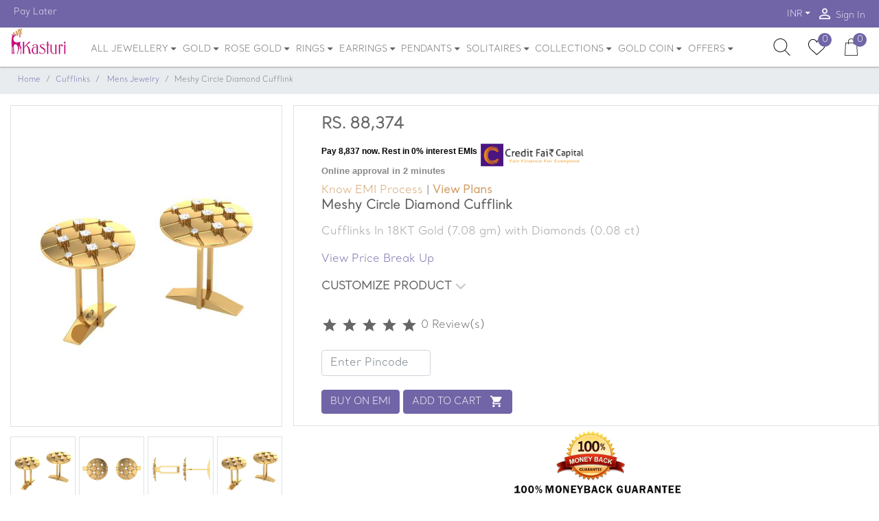

--- FILE ---
content_type: text/html; charset=UTF-8
request_url: https://www.kasturidiamond.com/meshy-circle-diamond-cufflink
body_size: 36119
content:
<!DOCTYPE html>
<html lang="en"> 
<head>
<script>
 
  //dataLayer = [];

</script>
<script>
window.dataLayer=window.dataLayer || [];
 
</script> 
<!-- Required meta tags -->
<!-- Google Tag Manager -->

<!-- End Google Tag Manager -->
<link rel="icon" type="image/x-icon" href="https://www.kasturidiamond.com/public/favicon.ico">
<meta charset="utf-8">
<meta name="viewport" content="width=device-width, initial-scale=1, shrink-to-fit=no">
<meta name="csrf-token" content="6b9vElgkcX4ufStK2eQHgdrZLKk8jq0oUoqAaamC">
<meta name="theme-color" content="#7165A7">
<meta name="facebook-domain-verification" content="ut15xaotg5u133elsoli2yw8kemj9h" />
<style>
.hidden{
	display:none;  
}
.second_box{display:none;}
</style>
<style>
.float{
	position:fixed;
	width:60px;
	height:60px;
	bottom:40px;
	left:40px;
	background-color:#25d366;
	color:#FFF;
	border-radius:50px;
	text-align:center;
  font-size:30px;
	box-shadow: 2px 2px 3px #999;
  z-index:100;
}

.my-float{
	margin-top:16px;
}
</style>
<link rel="preconnect" href="https://fonts.gstatic.com" crossorigin/>
<link rel="preconnect" href="https://js-agent.newrelic.com" crossorigin/>
<link rel="preconnect" href="https://www.facebook.com" crossorigin/>
<link rel="preconnect" href="https://bam.nr-data.net" crossorigin/>




<link rel="stylesheet" type="text/css" href="https://www.kasturidiamond.com/public/css/product_detalis.css"> 
<link rel="stylesheet" type="text/css" href="https://www.kasturidiamond.com/public/css/css/jquery.simpleLens.css"> 
<link rel="stylesheet" type="text/css" href="https://www.kasturidiamond.com/public/css/css/jquery.simpleGallery.css">
<link rel='stylesheet'  href="https://www.kasturidiamond.com/public/css/owl-carousel.min.css" media='all'> 
<style>
.heading
{
	font-size:11px;
	font-weight:600;
	color:black;
}
.text
{
	font-size:12px;
	font-weight:400;
	
}

.snap-txt-logo {
    max-width: 150px!important;
    padding-top: 10px;
}
.snap-emi-inst {
    font-family: "Lato", sans-serif, arial!important;
    font-weight: 500!important;
    font-size: 12px!important;
    line-height: 16px!important;
    color: #000!important;
    padding-top: 10px!important;
}
.snap-emi-slogan {
    font-family: "Lato", sans-serif, arial!important;
    font-size: 13px!important;
    line-height: 13px!important;
    color: #888!important;
    padding-bottom: 10px!important;
}

</style>
    
<script>

	var jewellery_type='diamond';
    var categoryname='Cufflinks';
    var productname='Meshy Circle Diamond Cufflink';
    var productid='1631';
	
	window.dataLayer.push({
		  event: 'eec.detail',
		  ecommerce: {
			detail: {
			  actionField: {
				list: 'Search Results'
			  },
			  products: [{
				id: productid,
				name: productname,
				category: categoryname,
				variant: categoryname,
				brand: 'Kasturidiamond',
				dimension3: 'Ecommerce'
			  }]
			}
		  }
		});
</script>

<title>Meshy Circle Diamond Cufflink | kasturidiamond.com</title>  
<link rel="canonical" href="https://www.kasturidiamond.com/meshy-circle-diamond-cufflink">


<meta name="description" content="Meshy Circle Diamond Cufflink is a Certified Gold Cufflinks In18KT Gold (7.08 gms) with Diamonds (0.12ct). Starting from â‚¹ 31819/-. âœ“7 Days Return âœ“Free Shipping."/>
<meta name="Keywords" content=""/>
<meta property="og:title" content="Meshy Circle Diamond Cufflink | kasturidiamond.com">
<meta property="og:description" content="Meshy Circle Diamond Cufflink is a Certified Gold Cufflinks In18KT Gold (7.08 gms) with Diamonds (0.12ct). Starting from â‚¹ 31819/-. âœ“7 Days Return âœ“Free Shipping.">
<meta property="og:url" content="https://www.kasturidiamond.com/meshy-circle-diamond-cufflink">
<meta property="og:image" content="https://www.kasturidiamond.com/public/product_images/1631.jpg">
<meta property="product:brand" content="Kasturidiamond">
<meta property="product:availability" content="in stock">
<meta property="product:condition" content="new">
<meta property="product:price:amount" content="88,373">
<meta property="product:price:currency" content="INR">
<meta property="product:retailer_item_id" content="KJCL0025">
<!-- End Open Graph Metadata -->
<style>
.slide-img {
    width: 100%;
    height: 210px;
    background: #b0b0b0;
    background-repeat: no-repeat;
    background-position: top;
    background-size: cover;
    position: relative;
}
.slide-img .hover-state {
    position: absolute;
    top: 0;
    left: 0;
    width: 100%;
    height: 100%;
    background: rgba(255,153,2,0.7);
    -webkit-transition: .5s;
    -moz-transition: .5s;
    -o-transition: .5s;
    transition: .5s;
    filter: progid:DXImageTransform.Microsoft.Alpha(Opacity=0);
    opacity: 0;
    visibility: hidden;
}

.single-slide:hover .hover-state{filter:progid:DXImageTransform.Microsoft.Alpha(Opacity=100);opacity:1;visibility:visible}

.slide-text {
     padding: 30px 30px 15px; 
    position: relative;
    background: #fff;
    -webkit-box-shadow: 0 7px 20px rgba(0,0,0,0.1);
    -moz-box-shadow: 0 7px 20px rgba(0,0,0,0.1);
    box-shadow: 0 7px 20px rgba(0,0,0,0.1);
    margin-left: -10px;
    margin-right: 10px;
}
.slide-text i {
    color: #ff9902;
    position: absolute;
    top: 15px;
    left: 15px;
    font-size: 20px;
    filter: progid:DXImageTransform.Microsoft.Alpha(Opacity=70);
    opacity: .7;
}
.slide-img .hover-state .hover-text {
    position: absolute;
    width: 100%;
    left: 50%;
    bottom: 10px;
    transform: translateX(-50%);
}


.slide-img .hover-state .hover-text h3, .slide-img .hover-state .hover-text h3 {
    color: #fff;
        font-weight: 900;
}

.simpleLens-thumbnails-container a img {
    display: block;
    width: 100%;
}
.simpleLens-big-image-container {
   
    border: 1px solid #dee2e6!important;
    width: 425px !important;
    height: 468px  !important;
    /* padding-bottom: 16px; */
    /* margin-bottom: 26px; */
}

.breadcrumb{
	font-size:11px !important;
}	
.btn{font-size:14px !important;}

.magnify-large {
    position: absolute;
    display: none;
    width: 180px !important;
    height: 175px;
    -webkit-box-shadow: 0 0 0 7px rgba(255, 255, 255, 0.85), 0 0 7px 7px rgba(0, 0, 0, 0.25), inset 0 0 40px 2px rgba(0, 0, 0, 0.25);
    -moz-box-shadow: 0 0 0 7px rgba(255, 255, 255, 0.85), 0 0 7px 7px rgba(0, 0, 0, 0.25), inset 0 0 40px 2px rgba(0, 0, 0, 0.25);
    box-shadow: 0 0 0 7px rgba(255, 255, 255, 0.85), 0 0 7px 7px rgba(0, 0, 0, 0.25), inset 0 0 40px 2px rgba(0, 0, 0, 0.25);
    -webkit-border-radius: 0% !important;
    -moz-border-radius: 50%;
    border-radius: 0%  !important;
}
.blinking{
	animation:blinkingText 1.8s infinite;
}
@keyframes  blinkingText{
	0%{		color: #000;	}
	49%{	color: transparent;	}
	50%{	color: transparent;	}
	99%{	color: transparent;	}
	100%{	color: #000;	}
}
</style>
<span></span>
<meta name="google-site-verification" content="VVIuvz5BhCxbnvBNR0ng0su3OpWjhkU6XgOf8faQcoU" />
<meta name='url' content="https://www.kasturidiamond.com/getcartitemcount">
<link rel='stylesheet' href="https://www.kasturidiamond.com/public/css/bootstrap.min.css">
<link rel='preload' as="style" onload="this.rel='stylesheet'" href="https://www.kasturidiamond.com/public/css/swiper.min.css" media='all'>
<link rel='preload' as="style" onload="this.rel='stylesheet'" href="https://www.kasturidiamond.com/public/css/style2.min.css" media='all'>

<link rel='stylesheet'  href="https://www.kasturidiamond.com/public/css/swiper.min.css" media='all'>
<link rel='stylesheet'  href="https://www.kasturidiamond.com/public/css/style2.min.css" media='all'>

<style>
.nav-link{display:block;padding: .5rem .3rem!important;font-size:13px!important}.twitter-typeahead .tt-menu{z-index:1000!important;float:left;width:100%;padding:.5rem 0;font-size:.875rem;color:#666;background-color:#fff;background-clip:padding-box;border:1px solid rgba(0,0,0,.15);border-radius:.25rem}.footer [class*=col-]:last-child{background-color:#1230!important}.modal-sm{max-width:50%}.autocomplete-items{display:none;position:absolute;border:1px solid #d4d4d4;border-bottom:none;border-top:none;z-index:99;left:0;right:0;background:#fdfeff;padding:8px;}
</style>

	<!-- Begin Inspectlet Asynchronous Code -->
<script type="text/javascript">
(function() {
window.__insp = window.__insp || [];
__insp.push(['wid', 1785247782]);
var ldinsp = function(){
if(typeof window.__inspld != "undefined") return; window.__inspld = 1; var insp = document.createElement('script'); insp.type = 'text/javascript'; insp.async = true; insp.id = "inspsync"; insp.src = ('https:' == document.location.protocol ? 'https' : 'http') + '://cdn.inspectlet.com/inspectlet.js?wid=1785247782&r=' + Math.floor(new Date().getTime()/3600000); var x = document.getElementsByTagName('script')[0]; x.parentNode.insertBefore(insp, x); };
setTimeout(ldinsp, 0);
})();
</script>
<!-- End Inspectlet Asynchronous Code -->

<!-- Google Analytics -->
<!-- Descussed with shahanawaj-->
<!--<script>
(function(i,s,o,g,r,a,m){i['GoogleAnalyticsObject']=r;i[r]=i[r]||function(){
(i[r].q=i[r].q||[]).push(arguments)},i[r].l=1*new Date();a=s.createElement(o),
m=s.getElementsByTagName(o)[0];a.async=1;a.src=g;m.parentNode.insertBefore(a,m)
})(window,document,'script','https://www.google-analytics.com/analytics.js','ga');

ga('create', 'UA-91402005-1', 'auto');
ga('send', 'pageview');
</script>-->

<!-- End Google Tag Manager -->
<!--discussed with shahanawaj<script async src="https://www.googletagmanager.com/gtag/js?id=AW-786126092"></script> <script> window.dataLayer = window.dataLayer || []; function gtag(){dataLayer.push(arguments);} gtag('js', new Date()); gtag('config', 'AW-786126092'); </script>-->
<!-- Meta Pixel Code -->
<script>
  !function(f,b,e,v,n,t,s)
  {if(f.fbq)return;n=f.fbq=function(){n.callMethod?
  n.callMethod.apply(n,arguments):n.queue.push(arguments)};
  if(!f._fbq)f._fbq=n;n.push=n;n.loaded=!0;n.version='2.0';
  n.queue=[];t=b.createElement(e);t.async=!0;
  t.src=v;s=b.getElementsByTagName(e)[0];
  s.parentNode.insertBefore(t,s)}(window, document,'script',
  'https://connect.facebook.net/en_US/fbevents.js');
  fbq('init', '548837158906954');
  fbq('track', 'PageView');
</script>
<noscript><img height="1" width="1" style="display:none"
  src="https://www.facebook.com/tr?id=548837158906954&ev=PageView&noscript=1"
/></noscript>
<!-- End Meta Pixel Code -->
<style>
@font-face {
 font-family:"Santral";
 font-display:swap;
 src: url('https://www.kasturidiamond.com/public/font/SantralLight.otf');

}  

</style>
<!--
<script async src="https://www.googletagmanager.com/gtag/js?id=AW-851333676"></script>
<script>
  window.dataLayer = window.dataLayer || [];
  function gtag(){dataLayer.push(arguments);}
  gtag('js', new Date());

  gtag('config', 'AW-851333676');
</script>
-->
<!-- Google tag (gtag.js) -->
<script async src="https://www.googletagmanager.com/gtag/js?id=G-6LDH8SMWQ4"></script>
<script>
  window.dataLayer = window.dataLayer || [];
  function gtag(){dataLayer.push(arguments);}
  gtag('js', new Date());

  gtag('config', 'G-6LDH8SMWQ4');
</script>
<script src="https://sdk.cashfree.com/js/ui/2.0.0/cashfree.prod.js"></script>
</head> 
<body>
<script>	
  (function (w, d, s, l, i) {
      w['scSdkId'] = i;
      w[l] = w[l] || []
      w.scq = function (eventName, eventType, p) {
      var props = p || {}
        w[l].push({ eventName: eventName, eventType: eventType, meta: props, eventFireTs: Date.now() })
      };
      w.scq("PAGE_VIEW", "AUTO", {
        pageUrl: w.location.href
      });
      var scr = d.createElement(s);
      scr.type = 'text/javascript';
      scr.async = true;
      scr.src = 'https://sc-events-sdk.sharechat.com/web-sdk.js';
      var x = d.getElementsByTagName(s)[0];
      x.parentNode.insertBefore(scr, x);
    })(window, document, "script", "scLayer", "mgH3qn2ilv");
</script>

<!-- Top Header -->
<div class="top-header">
<div class="container-fluid limited">
<div class="row">
<div class="col">
<div class="d-flex justify-content-between">
<nav class="nav d-none d-lg-flex">
    <a class="nav-link" href="#"><i class="material-icons"></i>Pay Later</a>
</nav>
<nav class="nav ml-auto">
<!--<a class="nav-link d-none d-sm-block" href="" data-toggle="modal" data-target="#track_order_popup"><i class="material-icons">list</i> Track Order</a>-->
<select name="currency" id="currency" hidden="hidden"><option value="usd">INR</option></select>
<div class="nav-item dropdown">
<a class="nav-link dropdown-toggle" style="padding-top: 11px !important;" data-toggle="dropdown" href="#" role="button" aria-haspopup="true" aria-expanded="false"></a>
<div class="dropdown-menu dropdown-menu-right animate" data-select="currency">
    <button class="dropdown-item" type="button" data-value="usd">INR</button></div></div>
	
<a class="nav-link" href="#" data-toggle="modal" data-target="#loginModal"><i class="material-icons">person_outline</i> Sign In</a>
<!--<a class="nav-link" href="#" data-toggle="modal" data-target="#cartModal"><i class="material-icons">person_outline</i> Sign In</a>-->
</nav></div></div></div></div></div>
<div class="middle-header" id="middle-header">
<div class="container-fluid limited position-relative">
<div class="input-search-wrapper invisible">
<form action="https://www.kasturidiamond.com/search" method="post" role="search" name="serachfunction" autocomplete="off">
<input type="hidden" name="_token" value="6b9vElgkcX4ufStK2eQHgdrZLKk8jq0oUoqAaamC">         
<input type="text" class="form-control " id="search" 
placeholder="Search" aria-label="Search" value="" name="s" title="Search for:" onkeyup="searchQuery(this,'https://www.kasturidiamond.com/search')">
<div class="autocomplete-items" id="autocomplete-list" style="text-align:  left;">
                            </div>
<span class="rounded-circle bg-dark text-white toggle-search">         
      <input type="hidden" name="post_type" value="product" />
<i class="small material-icons">close</i></span>
<!--<span class="twitter-typeahead" style="position: relative; display: inline-block;">
<div class="tt-menu" style="position: absolute; top: 100%; left: 0px; z-index: 100; display: none;">
</div></span>-->
<input hidden="hidden"></form></div>
<div class="row">
<div class="col-4  d-flex d-md-none align-items-center">
<a href="#" class="text-dark" data-toggle="modal" data-target="#menuModal"><i class="material-icons md-2">menu</i></a></div>
<div class="col-4   col-md-auto d-flex align-items-center justify-content-center justify-content-md-start">
<a href="https://www.kasturidiamond.com" class="logo">
<img src="https://www.kasturidiamond.com/public/images/jyo.svg" alt="kasturi-logo" class="d-none d-md-block">
<img src="https://www.kasturidiamond.com/public/images/jyo.svg" alt="kasturi-logo" class="d-block d-md-none"></a></div>
<div class="col d-none d-md-block position-static">
<nav class="navbar nav main-nav justify-content-center justify-content-md-start position-static p-0">
<div class="nav-item dropdown position-static"><a onclick="showLink('https://www.kasturidiamond.com/jewellery')" href="https://www.kasturidiamond.com/jewellery" class="nav-link dropdown-toggle no-caret" data-toggle="dropdown" role="button" aria-haspopup="true" aria-expanded="false">ALL JEWELLERY <i  class="fa fa-sort-desc" style="vertical-align: top;" aria-hidden="true"></i></a>
<div class="dropdown-menu dropdown-menu-mega animate">
<form> </form>
<div class="row">
<div class="col-4 col-lg-2">
    <a href="https://www.kasturidiamond.com/jewellery/diamond"><h6 class="p-2 font-weight-bold border border-top-0 border-right-0 border-left-0">Diamond Jewellery</h6></a>
<div class="list-group list-group-no-border list-group-sm"> 
<a href="https://www.kasturidiamond.com/jewellery/diamond-rings" class="list-group-item list-group-item-action">Rings</a>
<a href="https://www.kasturidiamond.com/jewellery/diamond-earrings" class="list-group-item list-group-item-action">Earrings</a>
<a href="https://www.kasturidiamond.com/jewellery/diamond-pendants" class="list-group-item list-group-item-action">Pendants</a>
<a href="https://www.kasturidiamond.com/jewellery/diamond-bangles" class="list-group-item list-group-item-action">Bangles</a>
<a href="https://www.kasturidiamond.com/jewellery/diamond-necklace" class="list-group-item list-group-item-action">Necklace</a>
<a href="https://www.kasturidiamond.com/jewellery/diamond-mangalsutra" class="list-group-item list-group-item-action">Mangalsutra</a>
<a href="https://www.kasturidiamond.com/jewellery/diamond-bracelet" class="list-group-item list-group-item-action">Bracelet</a>
<a href="https://www.kasturidiamond.com/jewellery/diamond-nosepins" class="list-group-item list-group-item-action">Nosepins</a>
<a href="https://www.kasturidiamond.com/jewellery/diamond-cufflinks" class="list-group-item list-group-item-action">Cufflinks</a></div></div>
<div class="col-4 col-lg-2">
    <a href="https://www.kasturidiamond.com/jewellery/gold"><h6 class="p-2 font-weight-bold border border-top-0 border-right-0 border-left-0">Gold Jewellery</h6></a>
<div class="list-group list-group-no-border list-group-sm">
<a href="https://www.kasturidiamond.com/jewellery/gold-rings" class="list-group-item list-group-item-action">Rings</a>
<a href="https://www.kasturidiamond.com/jewellery/gold-earrings" class="list-group-item list-group-item-action">Earrings</a>
<a href="https://www.kasturidiamond.com/jewellery/gold-necklace" class="list-group-item list-group-item-action">Necklace</a>
<a href="https://www.kasturidiamond.com/jewellery/gold-mangalsutra" class="list-group-item list-group-item-action">Mangalsutra</a>
<a href="https://www.kasturidiamond.com/jewellery/gold-chain" class="list-group-item list-group-item-action">Chain</a>
<a href="https://www.kasturidiamond.com/jewellery/gold-couple-band-rings" class="list-group-item list-group-item-action">Coupleband</a>
<a href="https://www.kasturidiamond.com/jewellery/gold-pendants" class="list-group-item list-group-item-action">Pendant</a></div></div>
<div class="col-4 col-lg-2">
 <a href="https://www.kasturidiamond.com/jewellery/rosegold"><h6 class="p-2 font-weight-bold border border-top-0 border-right-0 border-left-0">Rose Gold Jewellery</h6></a>
<div class="list-group list-group-no-border list-group-sm">
<a href="https://www.kasturidiamond.com/jewellery/rose-gold-rings" class="list-group-item list-group-item-action">Rings</a>
<a href="https://www.kasturidiamond.com/jewellery/rose-gold-earrings" class="list-group-item list-group-item-action"> Earrings</a>
<a href="https://www.kasturidiamond.com/jewellery/rose-gold-pendants" class="list-group-item list-group-item-action"> Pendants</a>

</div></div>
<div class="col-4 col-lg-2">
 <a href="https://www.kasturidiamond.com/jewellery/platinum"><h6 class="p-2 font-weight-bold border border-top-0 border-right-0 border-left-0">Platinum Jewellery</h6></a>
<div class="list-group list-group-no-border list-group-sm">
    <a href="https://www.kasturidiamond.com/jewellery/platinum-rings" class="list-group-item list-group-item-action">Rings</a>
    <a href="https://www.kasturidiamond.com/jewellery/platinum-pendants" class="list-group-item list-group-item-action">Pendants</a>
    </div></div>
    <div class="col-4 col-lg-2">  
 <a href="https://www.kasturidiamond.com/jewellery/jewellery-for-women"><h6 class="p-2 font-weight-bold border border-top-0 border-right-0 border-left-0">Women's Jewellery</h6></a>
<div class="list-group list-group-no-border list-group-sm">                                        
    <a href="https://www.kasturidiamond.com/jewellery/women&#039;s-rings" class="list-group-item list-group-item-action">Rings</a>
    <a href="https://www.kasturidiamond.com/jewellery/women&#039;s-pendants" class="list-group-item list-group-item-action">Pendants</a>
    <a href="https://www.kasturidiamond.com/jewellery/women&#039;s-bangles" class="list-group-item list-group-item-action">Bangles</a>
    <a href="https://www.kasturidiamond.com/jewellery/women&#039;s-bracelet" class="list-group-item list-group-item-action">Bracelet</a>
    <a href="https://www.kasturidiamond.com/jewellery/women-mangalsutra" class="list-group-item list-group-item-action">Mangalsutra</a>
    <a href="https://www.kasturidiamond.com/jewellery/women&#039;s-earrings"  class="list-group-item list-group-item-action">Earrings</a>    
</div></div><div class="col-4 col-lg-2">
 <a href="https://www.kasturidiamond.com/jewellery/jewellery-for-men"><h6 class="p-2 font-weight-bold border border-top-0 border-right-0 border-left-0">Men's Jewellery</h6></a>
<div class="list-group list-group-no-border list-group-sm">                                         
<a href="https://www.kasturidiamond.com/jewellery/men&#039;s-rings"  class="list-group-item list-group-item-action" >Rings</a>
<a href="https://www.kasturidiamond.com/jewellery/men&#039;s-pendants"  class="list-group-item list-group-item-action">Pendants</a>

<a href="https://www.kasturidiamond.com/jewellery/men&#039;s-bracelet"  class="list-group-item list-group-item-action">Bracelet</a>
<a href="https://www.kasturidiamond.com/jewellery/men&#039;s-cufflinks"  class="list-group-item list-group-item-action">Cufflinks</a>                                          
</div>
</div>
</div>
   <div class="row">
<div class="col-4 col-lg-2">
    <a href="https://www.kasturidiamond.com/jewellery/mangalsutra"><h6 class="p-2 font-weight-bold border border-top-0 border-right-0 border-left-0">Mangalsutra</h6></a>
<div class="list-group list-group-no-border list-group-sm">                                          
<a href="https://www.kasturidiamond.com/jewellery/diamond-mangalsutra"  class="list-group-item list-group-item-action">Diamond</a>
<!--<a href="https://www.kasturidiamond.com/jewellery/rose-gold-mangalsutra"  class="list-group-item list-group-item-action">Rose Gold</a>-->
<a href="https://www.kasturidiamond.com/jewellery/bridal-mangalsutra"  class="list-group-item list-group-item-action">Bridal</a>
<!--<a href="https://www.kasturidiamond.com/jewellery/long-mangalsutra"  class="list-group-item list-group-item-action">Long Mangalsutra</a>-->
<a href="https://www.kasturidiamond.com/jewellery/tanmaniya-mangalsutra"  class="list-group-item list-group-item-action">Tanmaniya</a>
</div>
</div>
<div class="col-4 col-lg-2">
     <a href="https://www.kasturidiamond.com/jewellery/necklace"><h6 class="p-2 font-weight-bold border border-top-0 border-right-0 border-left-0">Necklace</h6></a>
<div class="list-group list-group-no-border list-group-sm">                                             
<a href="https://www.kasturidiamond.com/jewellery/diamond-necklace" class="list-group-item list-group-item-action">Diamond</a>
<!--<a href="https://www.kasturidiamond.com/jewellery/bridal-necklace" class="list-group-item list-group-item-action">Bridal</a>-->
<!--<a href="https://www.kasturidiamond.com/jewellery/jadau-necklace" class="list-group-item list-group-item-action">Jadau</a>-->
<!--<a href="https://www.kasturidiamond.com/jewellery/polki-necklace" class="list-group-item list-group-item-action">Polki</a>    -->   
</div>
</div>
        <div class="col-4 col-lg-2">
            <a href="https://www.kasturidiamond.com/jewellery/bracelet"><h6 class="p-2 font-weight-bold border border-top-0 border-right-0 border-left-0">Bracelet</h6></a>
<div class="list-group list-group-no-border list-group-sm">
      
<a href="https://www.kasturidiamond.com/jewellery/diamond-bracelet"  class="list-group-item list-group-item-action">Diamond</a>
<!--<a href="https://www.kasturidiamond.com/jewellery/rose-gold-bracelet"  class="list-group-item list-group-item-action">Rose Gold</a>-->
<a href="https://www.kasturidiamond.com/jewellery/men&#039;s-bracelet"  class="list-group-item list-group-item-action">Men's</a>
<a href="https://www.kasturidiamond.com/jewellery/women&#039;s-bracelet"  class="list-group-item list-group-item-action">Women's</a>
</div>
</div>
<div class="col-4 col-lg-2">
<a href="https://www.kasturidiamond.com/jewellery/cufflinks"><h6 class="p-2 font-weight-bold border border-top-0 border-right-0 border-left-0">Cufflinks</h6></a>
<div class="list-group list-group-no-border list-group-sm">                                             
<a href="https://www.kasturidiamond.com/jewellery/diamond-cufflinks" class="list-group-item list-group-item-action">Diamond </a>
<!--<a href="https://www.kasturidiamond.com/jewellery/platinum-cufflinks" class="list-group-item list-group-item-action">Platinum </a>-->
</div>
</div>
<div class="col-4 col-lg-2">
     <a href="https://www.kasturidiamond.com/jewellery/jewellery-sets"><h6 class="p-2 font-weight-bold border border-top-0 border-right-0 border-left-0">Jewellery sets</h6></a>
<div class="list-group list-group-no-border list-group-sm">                                                                               
<a href="https://www.kasturidiamond.com/jewellery/diamond-sets" class="list-group-item list-group-item-action">Diamond</a>
<!--<a href="https://www.kasturidiamond.com/jewellery/platinum-sets" class="list-group-item list-group-item-action">Platinum</a>-->

</div>
</div>
<div class="col-4 col-lg-2">
</div>
    </div>
</div>
</div>

<div class="nav-item dropdown">
<a href="#" onclick="showLink('https://www.kasturidiamond.com/jewellery/gold')" class="nav-link dropdown-toggle no-caret" data-toggle="dropdown" role="button" aria-haspopup="true" aria-expanded="false">GOLD <i  class="fa fa-sort-desc" style="vertical-align: top;" aria-hidden="true"></i></a>
<div class="dropdown-menu animate">      
    <a href="https://www.kasturidiamond.com/jewellery/gold-rings" class="dropdown-item">Rings</a>

<a href="https://www.kasturidiamond.com/jewellery/gold-earrings" class="dropdown-item">Earrings</a>
<a href="https://www.kasturidiamond.com/jewellery/gold-necklace" class="dropdown-item">Necklace</a>
<a href="https://www.kasturidiamond.com/jewellery/gold-mangalsutra" class="dropdown-item">Mangalsutra</a>
<a href="https://www.kasturidiamond.com/jewellery/gold-chain" class="dropdown-item">Chain</a>
<a href="https://www.kasturidiamond.com/jewellery/gold-couple-band-rings" class="dropdown-item">Coupleband</a>
<a href="https://www.kasturidiamond.com/jewellery/gold-pendants" class="dropdown-item">Pendant</a>
<a href="https://www.kasturidiamond.com/jewellery/gold-kadas" class="dropdown-item">Gold Kadas</a>
</div>
</div>



<div class="nav-item dropdown">
<a href="#" onclick="showLink('https://www.kasturidiamond.com/jewellery/rosegold')" class="nav-link dropdown-toggle no-caret" data-toggle="dropdown" role="button" aria-haspopup="true" aria-expanded="false">ROSE GOLD <i  class="fa fa-sort-desc" style="vertical-align: top;" aria-hidden="true"></i></a>
<div class="dropdown-menu animate">      
		<a href="https://www.kasturidiamond.com/jewellery/rose-gold-rings" class="dropdown-item">Rings</a>
        <a href="https://www.kasturidiamond.com/jewellery/rose-gold-earrings" class="dropdown-item">Earrings</a>
        <a href="https://www.kasturidiamond.com/jewellery/rose-gold-pendants" class="dropdown-item">Pendants</a>
        
        <!--<a href="https://www.kasturidiamond.com/jewellery/rose-gold-bracelet" class="dropdown-item">Bracelet</a>-->
</div>
</div>

<div class="nav-item dropdown position-static"><a onclick="showLink('https://www.kasturidiamond.com/jewellery/rings')" href="https://www.kasturidiamond.com/jewellery/rings" class="nav-link dropdown-toggle no-caret" data-toggle="dropdown" role="button" aria-haspopup="true" 
aria-expanded="false">RINGS <i  class="fa fa-sort-desc" style="vertical-align: top;" aria-hidden="true"></i></a>
<div class="dropdown-menu dropdown-menu-mega animate">

     <a href="https://www.kasturidiamond.com/jewellery/rings"><h6 class="p-2 font-weight-bold border border-top-0 border-right-0 border-left-0">POPULAR RINGS TYPES</h6></a>  
<div class="row">
<div class="col-4 col-lg-3">   
<div class="list-group list-group-no-border list-group-sm">
<a href="https://www.kasturidiamond.com/jewellery/engagement-rings" class="list-group-item list-group-item-action">Engagement</a>
<a href="https://www.kasturidiamond.com/jewellery/wedding-rings" class="list-group-item list-group-item-action">Wedding</a> 
<a href="https://www.kasturidiamond.com/jewellery/couple-band-rings" class="list-group-item list-group-item-action">Couple Band</a>
<a href="https://www.kasturidiamond.com/jewellery/cocktail-rings" class="list-group-item list-group-item-action">Cocktail</a>
<a href="https://www.kasturidiamond.com/jewellery/officewear-rings" class="list-group-item list-group-item-action">Office Wear</a>
<a href="https://www.kasturidiamond.com/jewellery/navratna-rings" class="list-group-item list-group-item-action">Navaratna</a> 
<a href="https://www.kasturidiamond.com/jewellery/pearl-rings" class="list-group-item list-group-item-action">Pearl</a> 
</div></div>
<div class="col-4 col-lg-3">  
<div class="list-group list-group-no-border list-group-sm">
<a href="https://www.kasturidiamond.com/jewellery/diamond-rings"  class="list-group-item list-group-item-action">Diamond</a>
<a href="https://www.kasturidiamond.com/jewellery/rose-gold-rings" class="list-group-item list-group-item-action">Rose Gold</a> 
<a href="https://www.kasturidiamond.com/jewellery/platinum-rings" class="list-group-item list-group-item-action">Platinum</a> 
<a href="https://www.kasturidiamond.com/jewellery/gemstone-rings" class="list-group-item list-group-item-action">Gemstone</a>
<a href="https://www.kasturidiamond.com/jewellery/solitaire-rings" class="list-group-item list-group-item-action">Solitaire</a>
<a href="https://www.kasturidiamond.com/jewellery/men&#039;s-rings"  class="list-group-item list-group-item-action">For Men's</a> 
<a href="https://www.kasturidiamond.com/jewellery/women&#039;s-rings"  class="list-group-item list-group-item-action">For Women's</a> 
</div></div>
<div class="col-4 col-lg-3">
<div class="list-group list-group-no-border list-group-sm">
<a href="https://www.kasturidiamond.com/jewellery/rings/filter/below+15000"  class="list-group-item list-group-item-action">Below 15,000</a>
<a href="https://www.kasturidiamond.com/jewellery/rings/filter/15000+20000"  class="list-group-item list-group-item-action">Between 15k-20k</a> 
<a href="https://www.kasturidiamond.com/jewellery/rings/filter/20000+30000"  class="list-group-item list-group-item-action">Between 20k-30k</a> 
<a href="https://www.kasturidiamond.com/jewellery/rings/filter/30000+50000"  class="list-group-item list-group-item-action">Between 30k-50k</a> 
<a href="https://www.kasturidiamond.com/jewellery/rings/filter/above+50000"  class="list-group-item list-group-item-action">50,000 and above</a>                                                
</div></div>  
<div class="col-4 col-lg-3">
<div class="card hover-style2 border-white text-white mb-2">
<img class="card-img" 
src="https://www.kasturidiamond.com/public/loader_images/menu_images/Ring.png" alt="RINGS">
</div>
</div>
</div> 
</div>
</div>



<div class="nav-item dropdown position-static"><a onclick="showLink('https://www.kasturidiamond.com/jewellery/earrings')" href="https://www.kasturidiamond.com/jewellery/earrings" class="nav-link dropdown-toggle no-caret" data-toggle="dropdown" role="button" aria-haspopup="true" 
aria-expanded="false">EARRINGS <i  class="fa fa-sort-desc" style="vertical-align: top;" aria-hidden="true"></i></a>
<div class="dropdown-menu dropdown-menu-mega animate">

     <a href="https://www.kasturidiamond.com/jewellery/earrings"><h6 class="p-2 font-weight-bold border border-top-0 border-right-0 border-left-0">POPULAR EARRING TYPES</h6></a>  
<div class="row"><div class="col-4 col-lg-3">  
<div class="list-group list-group-no-border list-group-sm">
<a href="https://www.kasturidiamond.com/jewellery/studs-earrings" class="list-group-item list-group-item-action">Studs</a>
<a href="https://www.kasturidiamond.com/jewellery/drops-earrings" class="list-group-item list-group-item-action">Drops</a> 
<a href="https://www.kasturidiamond.com/jewellery/jhumki-earrings" class="list-group-item list-group-item-action">Jhumki</a> 
<!--<a href="https://www.kasturidiamond.com/jewellery/kanchain-earrings" class="list-group-item list-group-item-action">Kanchain</a> -->
<a href="https://www.kasturidiamond.com/jewellery/hoops-earrings" class="list-group-item list-group-item-action">Hoops</a> 
<a href="https://www.kasturidiamond.com/jewellery/navratna-earrings" class="list-group-item list-group-item-action">Navratna</a>
</div></div>
<div class="col-4 col-lg-3">  
<div class="list-group list-group-no-border list-group-sm">
<a href="https://www.kasturidiamond.com/jewellery/diamond-earrings" class="list-group-item list-group-item-action">Diamond</a>
<a href="https://www.kasturidiamond.com/jewellery/rose-gold-earrings" class="list-group-item list-group-item-action">Rose Gold</a> 
<a href="https://www.kasturidiamond.com/jewellery/gemstone-earrings" class="list-group-item list-group-item-action">Gemstone</a>
<a href="https://www.kasturidiamond.com/jewellery/pearl-earrings" class="list-group-item list-group-item-action">Pearl</a>
<a href="https://www.kasturidiamond.com/jewellery/women&#039;s-earrings " class="list-group-item list-group-item-action">For Womens's</a> 
<a href="https://www.kasturidiamond.com/jewellery/designer-earrings" class="list-group-item list-group-item-action">Designer Earrings</a> 
<a href="https://www.kasturidiamond.com/jewellery/earrings-for-girls" class="list-group-item list-group-item-action">Earrings For Girls</a> 
</div></div>
<div class="col-4 col-lg-3"> 
<div class="list-group list-group-no-border list-group-sm"> 
<a href="https://www.kasturidiamond.com/jewellery/earrings/filter/below+15000" class="list-group-item list-group-item-action">Below 15,000</a>
<a href="https://www.kasturidiamond.com/jewellery/earrings/filter/15000+20000" class="list-group-item list-group-item-action">Between 15k-20k</a> 
<a href="https://www.kasturidiamond.com/jewellery/earrings/filter/20000+30000" class="list-group-item list-group-item-action">Between 20k-30k</a> 
<a href="https://www.kasturidiamond.com/jewellery/earrings/filter/30000+50000" class="list-group-item list-group-item-action">Between 30k-50k</a> 
<a href="https://www.kasturidiamond.com/jewellery/earrings/filter/above+50000" class="list-group-item list-group-item-action">50,000 and above</a> 
</div></div>  
<div class="col-4 col-lg-3">
<div class="card hover-style2 border-white text-white mb-2"><img class="card-img" src="https://www.kasturidiamond.com/public/loader_images/menu_images/Earring.png" alt="solitaier-pricechalleng">
</div></div></div></div></div>
<div class="nav-item dropdown position-static"><a onclick="showLink('https://www.kasturidiamond.com/jewellery/pendants')" href="https://www.kasturidiamond.com/jewellery/pendants" class="nav-link dropdown-toggle no-caret" data-toggle="dropdown" role="button" aria-haspopup="true" 
aria-expanded="false">PENDANTS <i  class="fa fa-sort-desc" style="vertical-align: top;" aria-hidden="true"></i></a>
<div class="dropdown-menu dropdown-menu-mega animate">
<form> <!-- added <form> tags to prevent dropdown closed when clicked inside dropdown-menu -->
     <a href="https://www.kasturidiamond.com/jewellery/pendants"><h6 class="p-2 font-weight-bold border border-top-0 border-right-0 border-left-0">POPULAR PENDANTS TYPES</h6></a>  
<div class="row">
<div class="col-4 col-lg-3">  
<div class="list-group list-group-no-border list-group-sm">
<a href="https://www.kasturidiamond.com/jewellery/alphabetical-pendants" class="list-group-item list-group-item-action">Alphabetical</a>
<a href="https://www.kasturidiamond.com/jewellery/office-wear-pendants" class="list-group-item list-group-item-action">Office wear</a> 
<a href="https://www.kasturidiamond.com/jewellery/daily-wear-pendants" class="list-group-item list-group-item-action">Daily wear</a> 
<a href="https://www.kasturidiamond.com/jewellery/traditional-pendants" class="list-group-item list-group-item-action">Traditional</a> 
<a href="https://www.kasturidiamond.com/jewellery/zodiac-pendants" class="list-group-item list-group-item-action">Zodiac</a> 
<a href="https://www.kasturidiamond.com/jewellery/religious-pendants" class="list-group-item list-group-item-action">Religious</a> 
<a href="https://www.kasturidiamond.com/jewellery/solitaire-pendant" class="list-group-item list-group-item-action">Solitaire</a>
<a href="https://www.kasturidiamond.com/jewellery/navratna-pendants" class="list-group-item list-group-item-action">Navratna</a>
</div>   
</div>
<div class="col-4 col-lg-3"> 
<div class="list-group list-group-no-border list-group-sm">
<a href="https://www.kasturidiamond.com/jewellery/diamond-pendants"  class="list-group-item list-group-item-action">Diamond</a>
<a href="https://www.kasturidiamond.com/jewellery/rose-gold-pendants" class="list-group-item list-group-item-action">Rose Gold</a> 
<a href="https://www.kasturidiamond.com/jewellery/platinum-pendants" class="list-group-item list-group-item-action">Platinum</a> 
<a href="https://www.kasturidiamond.com/jewellery/men&#039;s-pendants"   class="list-group-item list-group-item-action">For Men's</a> 
<a href="https://www.kasturidiamond.com/jewellery/women&#039;s-pendants" class="list-group-item list-group-item-action">For Women's</a> 
<a href="https://www.kasturidiamond.com/jewellery/kids-pendants"  class="list-group-item list-group-item-action">For Kids</a> 
</div>   
</div>
<div class="col-4 col-lg-3">
<div class="list-group list-group-no-border list-group-sm">
<a href="https://www.kasturidiamond.com/jewellery/pendants/filter/below+15000" class="list-group-item list-group-item-action">Below 15,000</a>
<a href="https://www.kasturidiamond.com/jewellery/pendants/filter/15000+20000" class="list-group-item list-group-item-action">Between 15k-20k</a> 
<a href="https://www.kasturidiamond.com/jewellery/pendants/filter/20000+30000" class="list-group-item list-group-item-action">Between 20k-30k</a> 
<a href="https://www.kasturidiamond.com/jewellery/pendants/filter/30000+50000" class="list-group-item list-group-item-action">Between 30k-50k</a> 
<a href="https://www.kasturidiamond.com/jewellery/pendants/filter/above+50000" class="list-group-item list-group-item-action"><50,000 and above</a> 
</div></div>   
<div class="col-4 col-lg-3"> 
<div class="card hover-style2 border-white text-white mb-2">
<img class="card-img" src="https://www.kasturidiamond.com/public/loader_images/menu_images/Pendant.png" alt="PENDANTS">
</div></div></div></div></div>

<div class="nav-item dropdown position-static"><a onclick="showLink('https://www.kasturidiamond.com/jewellery/solitaire')"  href="https://www.kasturidiamond.com/jewellery/solitaire" class="nav-link dropdown-toggle no-caret" data-toggle="dropdown" role="button" aria-haspopup="true" 
aria-expanded="false">SOLITAIRES <i  class="fa fa-sort-desc" style="vertical-align: top;" aria-hidden="true"></i></a>
<div class="dropdown-menu dropdown-menu-mega animate">
<form> <!-- added <form> tags to prevent dropdown closed when clicked inside dropdown-menu -->
     <a href="https://www.kasturidiamond.com/jewellery/solitaire"><h6 class="p-2 font-weight-bold border border-top-0 border-right-0 border-left-0">POPULAR SOLITAIRES TYPES</h6></a>  
<div class="row"> 
<div class="col-4 col-lg-3">  
<div class="list-group list-group-no-border list-group-sm">
<a href="https://www.kasturidiamond.com/jewellery/solitaire-rings" class="list-group-item list-group-item-action">Solitaire Rings</a>
<a href="https://www.kasturidiamond.com/jewellery/solitaire-pendant" class="list-group-item list-group-item-action"><li>Solitaire Pendants</li></a> 
<a href="https://www.kasturidiamond.com/jewellery/solitaire-earrings" class="list-group-item list-group-item-action"><li>Solitaire Earrings</li></a>                                              
</div>
</div>
<div class="col-4 col-lg-3"> 
<div class="list-group list-group-no-border list-group-sm">
<a href="https://www.kasturidiamond.com/jewellery" class="list-group-item list-group-item-action">Diamond</a>
<a href="https://www.kasturidiamond.com/jewellery" class="list-group-item list-group-item-action">For Men's</a> 
<a href="https://www.kasturidiamond.com/jewellery" class="list-group-item list-group-item-action">For Women's</a> 
</div></div>
<div class="col-4 col-lg-3"> 
<div class="list-group list-group-no-border list-group-sm">
<a href="https://www.kasturidiamond.com/jewellery/solitaire/filter/below+15000" class="list-group-item list-group-item-action">Below 15,000</a>
<a href="https://www.kasturidiamond.com/jewellery/solitaire/filter/15000+20000" class="list-group-item list-group-item-action">Between 15k-20k</a> 
<a href="https://www.kasturidiamond.com/jewellery/solitaire/filter/20000+30000" class="list-group-item list-group-item-action">Between 20k-30k</a> 
<a href="https://www.kasturidiamond.com/jewellery/solitaire/filter/30000+50000" class="list-group-item list-group-item-action">Between 30k-50k</a> 
<a href="https://www.kasturidiamond.com/jewellery/solitaire/filter/above+50000" class="list-group-item list-group-item-action">50,000 and above</a>                                             
</div></div>   
<div class="col-4 col-lg-3">
<div class="card hover-style2 border-white text-white mb-2">
<img class="card-img" src="https://www.kasturidiamond.com/public/loader_images/menu_images/Solitaire.png" alt="solitaier-pricechalleng">
</div></div></div></div></div>
<div class="nav-item dropdown position-static"><a href="https://www.kasturidiamond.com/jewellery/solitaire" class="nav-link dropdown-toggle no-caret" data-toggle="dropdown" role="button" aria-haspopup="true" 
aria-expanded="false">COLLECTIONS <i  class="fa fa-sort-desc" style="vertical-align: top;" aria-hidden="true"></i></a>
<div class="dropdown-menu dropdown-menu-mega animate">
<form> <!-- added <form> tags to prevent dropdown closed when clicked inside dropdown-menu -->
     <a href="https://www.kasturidiamond.com/jewellery/solitaire"><h6 class="p-2 font-weight-bold border border-top-0 border-right-0 border-left-0">LATEST COLLECTIONS</h6></a>  
<div class="row"> 
<div class="col-4 col-lg-3">  
<div class="list-group list-group-no-border list-group-sm">

<a href="https://www.kasturidiamond.com/jewellery/solitaire-collection" class="list-group-item list-group-item-action">Solitaire Collection</a>
<a href="https://www.kasturidiamond.com/jewellery/magical-navaratna" class="list-group-item list-group-item-action">Magical Navratna Collection</a> 
<a href="https://www.kasturidiamond.com/jewellery/flora-collection" class="list-group-item list-group-item-action">Floral Collection</a>
<a href="https://www.kasturidiamond.com/jewellery/daisy-collection" class="list-group-item list-group-item-action">Daisy Collection</a>
<a href="https://www.kasturidiamond.com/jewellery/magic-of-blue-collection" class="list-group-item list-group-item-action">Magic of Blue Collection</a>
<a href="https://www.kasturidiamond.com/jewellery/nine-to-five-collection" class="list-group-item list-group-item-action">Nine to Five Collection</a>
<a href="https://www.kasturidiamond.com/jewellery/inspired-collection" class="list-group-item list-group-item-action">Inspired Collection</a>
                                             
                                              
</div>
    
    
</div>
<div class="col-4 col-lg-3">
  
<div class="list-group list-group-no-border list-group-sm">

<a href="https://www.kasturidiamond.com/jewellery/collection/filter/below+15000" class="list-group-item list-group-item-action">Below 15,000</a>
<a href="https://www.kasturidiamond.com/jewellery/collection/filter/15000+20000" class="list-group-item list-group-item-action">Between 15k-20k</a> 
<a href="https://www.kasturidiamond.com/jewellery/collection/filter/20000+30000" class="list-group-item list-group-item-action">Between 20k-30k</a> 
<a href="https://www.kasturidiamond.com/jewellery/collection/filter/30000+50000" class="list-group-item list-group-item-action">Between 30k-50k</a> 
<a href="https://www.kasturidiamond.com/jewellery/collection/filter/above+50000" class="list-group-item list-group-item-action">50,000 and above</a> 
                                             
                                   
</div>
    
</div>

    
   
 <div class="col-4 col-lg-3">
<div class="card hover-style2 border-white text-white mb-2">

</div>

</div>
  
<div class="col-4 col-lg-3">
<div class="card hover-style2 border-white text-white mb-2">
<img class="card-img" 
src="https://www.kasturidiamond.com/public/loader_images/menu_images/Collection.png" alt="COLLECTIONS">

</div>

</div>

</div>
  
</div>
</div>
<div class="nav-item dropdown">
<a href="#" onclick="showLink('https://www.kasturidiamond.com/jewellery/gold-coin')" class="nav-link dropdown-toggle no-caret" data-toggle="dropdown" role="button" aria-haspopup="true" aria-expanded="false">GOLD COIN <i  class="fa fa-sort-desc" style="vertical-align: top;" aria-hidden="true"></i></a>

</div>
<div class="nav-item dropdown">
<a href="#" class="nav-link dropdown-toggle no-caret" data-toggle="dropdown" role="button" aria-haspopup="true" aria-expanded="false">OFFERS <i  class="fa fa-sort-desc" style="vertical-align: top;" aria-hidden="true"></i></a>
<div class="dropdown-menu animate">
     <a href="#"><h6 class="p-2 font-weight-bold border border-top-0 border-right-0 border-left-0">Special Offers</h6></a>  
    
    <!--<a   class="dropdown-item" href="https://www.kasturidiamond.com/jewellery/deal-of-the-day">Deal of the day</a> !-->
    <a   class="dropdown-item" href="https://www.kasturidiamond.com/jewellery/buy-now-pay-later">Buy Now Pay Later</a>   
    <a   class="dropdown-item" href="https://www.kasturidiamond.com/jewellery/gold-jewellery-on-emi">Credit Card EMI</a>   

</div></div></nav></div>
<div class="col-4  col-md-auto d-flex align-items-center justify-content-end pl-0">
<nav class="nav nav-counter">
<a href="#" class="nav-link toggle-search">
    <img src="https://www.kasturidiamond.com/public/img/search.svg" alt="search">
</a>   
 <a  class="nav-link counter d-none d-lg-block"  data-toggle="modal" data-target="#loginModal"><span >0</span>
<img src=
"https://www.kasturidiamond.com/public/img/wishlist.svg"
alt="wishlist"></a>
<a href="https://www.kasturidiamond.com/Viewcarts" class="nav-link counter"> 
<span class="count">0</span>
<img src="https://www.kasturidiamond.com/public/img/bag.svg" alt="bag"></a></nav></div></div></div></div>
    <!--/Middle Header -->
    <div class="breadcrumb-container">
      <div class="container-fluid limited">
                   <nav aria-label="breadcrumb">
          <ol class="breadcrumb">
            <li class="breadcrumb-item"><a href="https://www.kasturidiamond.com">Home</a></li>
            <li class="breadcrumb-item " aria-current="page"><a href="https://www.kasturidiamond.com/jewellery/cufflinks" title="Cufflinks">Cufflinks</a></li>
          			<li class="breadcrumb-item" aria-current="page"> <a href="https://www.kasturidiamond.com/jewellery/mens-jewelry" class="breadcrumbs__item-link" rel="tag" title="Mens Jewelry">Mens Jewelry</a></li>	
						<li class="breadcrumb-item active"><a>Meshy Circle Diamond Cufflink</a></li>
		  </ol>
        </nav>
                </div>
    </div>
                 <div class="container-fluid limited">
      <div class="row">
        <div class="col-12 d-block d-md-none">
          <div class="title"><span>Meshy Circle Diamond Cufflink</span></div>
        </div>
        <div class="col-xl-4 col-lg-5 col-md-6">
		<div class="simpleLens-gallery-container" id="demo-1">
        <div class="simpleLens-container">
            <div class="simpleLens-big-image-container">
                <a class="simpleLens-lens-image" data-lens-image="https://www.kasturidiamond.com/public/product_images/1631.jpg" >
                    <img src="https://www.kasturidiamond.com/public/product_images/1631.jpg" class="simpleLens-big-image">
                </a>
            </div>
        </div>
             <div class="simpleLens-thumbnails-container ">
            <a href="#"  class="simpleLens-thumbnail-wrapper border " style="width: 24%;margin-top: 14px"
               data-lens-image="https://www.kasturidiamond.com/public/product_images/1631.jpg"
               data-big-image="https://www.kasturidiamond.com/public/product_images/1631.jpg">
                <img src="https://www.kasturidiamond.com/public/product_images/1631.jpg">
            </a>
            
 
            <a href="#" class="simpleLens-thumbnail-wrapper border" style="width: 24%;margin-top: 14px"
               data-lens-image="https://www.kasturidiamond.com/public/product_images/1631_1.jpg"
               data-big-image="https://www.kasturidiamond.com/public/product_images/1631_1.jpg">
                <img src="https://www.kasturidiamond.com/public/product_images/1631_1.jpg">
            </a>

 
            <a href="#" class="simpleLens-thumbnail-wrapper border" style="width: 24%; margin-top: 14px"
               data-lens-image="https://www.kasturidiamond.com/public/product_images/1631_2.jpg"
               data-big-image="https://www.kasturidiamond.com/public/product_images/1631_2.jpg">
                <img src="https://www.kasturidiamond.com/public/product_images/1631_2.jpg">
            </a>
                   <a href="#" class="simpleLens-thumbnail-wrapper border" style="width: 24%;margin-top: 14px"
               data-lens-image="https://www.kasturidiamond.com/public/product_images/1631_3.jpg"
               data-big-image="https://www.kasturidiamond.com/public/product_images/1631_3.jpg">
                <img src="https://www.kasturidiamond.com/public/product_images/1631_3.jpg">
            </a>
        </div>
             </div>
       <!--   <div class="swiper-container border rounded mb-2" id="detail-slider">
            <div class="swiper-wrapper">
              <div class="swiper-slide"><img data-toggle="magnify" src="https://www.kasturidiamond.com/public/product_images/1631.jpg" class="w-100" data-width="1025" data-height="1400" alt="Meshy Circle Diamond Cufflink"></div>
              <div class="swiper-slide"><img data-toggle="magnify" src="https://www.kasturidiamond.com/public/product_images/1631_1.jpg" class="w-100" data-width="1025" data-height="1400" alt="Meshy Circle Diamond Cufflink"></div>
              <div class="swiper-slide"><img data-toggle="magnify" src="https://www.kasturidiamond.com/public/product_images/1631_2.jpg" class="w-100" data-width="1025" data-height="1400" alt="Meshy Circle Diamond Cufflink"></div>
              <div class="swiper-slide"><img data-toggle="magnify" src="https://www.kasturidiamond.com/public/product_images/1631_3.jpg" class="w-100" data-width="1025" data-height="1400" alt="Meshy Circle Diamond Cufflink"></div>
              <div class="swiper-slide"><img data-toggle="magnify" src="https://www.kasturidiamond.com/public/product_images/1631.jpg" class="w-100" data-width="1025" data-height="1400" alt="Meshy Circle Diamond Cufflink"></div>
            </div>
            <a href="#zoom" class="btn-zoom"><i class="material-icons md-2">zoom_in</i></a>
          </div> 
          <div class="swiper-container detail-gallery mb-2" id="detail-gallery">
            <div class="swiper-wrapper">
              <div class="swiper-slide"><a href="#"><img src="https://www.kasturidiamond.com/public/product_images/1631.jpg"   alt="Meshy Circle Diamond Cufflink" class="img-thumbnail"></a></div>
              <div class="swiper-slide"><a href="#"><img src="https://www.kasturidiamond.com/public/product_images/1631_1.jpg" alt="Meshy Circle Diamond Cufflink" class="img-thumbnail"></a></div>
              <div class="swiper-slide"><a href="#"><img src="https://www.kasturidiamond.com/public/product_images/1631_2.jpg" alt="Meshy Circle Diamond Cufflink" class="img-thumbnail"></a></div>
              <div class="swiper-slide"><a href="#"><img src="https://www.kasturidiamond.com/public/product_images/1631_3.jpg" alt="Meshy Circle Diamond Cufflink" class="img-thumbnail"></a></div>
               <div class="swiper-slide"><a href="#"><img src="https://www.kasturidiamond.com/public/product_images/1631.jpg"  alt="Meshy Circle Diamond Cufflink" class="img-thumbnail"></a></div>
          
            </div>
            <div class="swiper-button-prev" id="detail-gallery-prev"><i class="material-icons md-3">keyboard_arrow_left</i></div>
            <div class="swiper-button-next" id="detail-gallery-next"><i class="material-icons md-3">keyboard_arrow_right</i></div>
          </div>-->
         
             <div class="swiper-container border rounded mb-2" id="detail-slider">
            <div class="swiper-wrapper">
           <!--<img style="display:none;" class="img-fluid" src="https://www.kasturidiamond.com/public/images/website-banner.jpg" alt="kasturi_dimondbanner"> --> </div>
           
          </div>
		  <div class="row" style="margin:0px;">
		  <div class="title m-t-3"><span>Share Product To</span></div>
          <ul class="list-inline share-link"> 
            <li class="list-inline-item"><a class="share-btns__link" href="https://www.facebook.com/sharer/sharer.php?u=https://www.kasturidiamond.com/meshy-circle-diamond-cufflink&title=Link+description" target="_blank" title="Share on Facebook"><button type="button" class="btn btn-sm btn-secondary rounded-circle py-2"><svg fill="#fff" viewBox="0 0 24 24"><path d="M17,2V2H17V6H15C14.31,6 14,6.81 14,7.5V10H14L17,10V14H14V22H10V14H7V10H10V6A4,4 0 0,1 14,2H17Z" /></svg></button></a></li>
            <li class="list-inline-item"><a class="share-btns__link" href="https://twitter.com/intent/tweet?url=https://www.kasturidiamond.com/meshy-circle-diamond-cufflink&text=Link+description" target="_blank" title="Share on Twitter"><button type="button" class="btn btn-sm btn-secondary rounded-circle py-2"><svg fill="#fff" viewBox="0 0 24 24"><path d="M22.46,6C21.69,6.35 20.86,6.58 20,6.69C20.88,6.16 21.56,5.32 21.88,4.31C21.05,4.81 20.13,5.16 19.16,5.36C18.37,4.5 17.26,4 16,4C13.65,4 11.73,5.92 11.73,8.29C11.73,8.63 11.77,8.96 11.84,9.27C8.28,9.09 5.11,7.38 3,4.79C2.63,5.42 2.42,6.16 2.42,6.94C2.42,8.43 3.17,9.75 4.33,10.5C3.62,10.5 2.96,10.3 2.38,10C2.38,10 2.38,10 2.38,10.03C2.38,12.11 3.86,13.85 5.82,14.24C5.46,14.34 5.08,14.39 4.69,14.39C4.42,14.39 4.15,14.36 3.89,14.31C4.43,16 6,17.26 7.89,17.29C6.43,18.45 4.58,19.13 2.56,19.13C2.22,19.13 1.88,19.11 1.54,19.07C3.44,20.29 5.7,21 8.12,21C16,21 20.33,14.46 20.33,8.79C20.33,8.6 20.33,8.42 20.32,8.23C21.16,7.63 21.88,6.87 22.46,6Z" /></svg></button></a></li>
          <li class="list-inline-item"><a class="share-btns__link" href="https://twitter.com/intent/tweet?url=https://www.kasturidiamond.com/meshy-circle-diamond-cufflink&text=Link+description" target="_blank" title="Share on Twitter"><button type="button" class="btn btn-sm btn-secondary rounded-circle py-2"><svg class="pinterest" fill="#fff" height="24" viewBox="0 0 24 24"  xmlns="http://www.w3.org/2000/svg"><path d="M13,16.2C12.2,16.2 11.43,15.86 10.88,15.28L9.93,18.5L9.86,18.69L9.83,18.67C9.64,19 9.29,19.2 8.9,19.2C8.29,19.2 7.8,18.71 7.8,18.1C7.8,18.05 7.81,18 7.81,17.95H7.8L7.85,17.77L9.7,12.21C9.7,12.21 9.5,11.59 9.5,10.73C9.5,9 10.42,8.5 11.16,8.5C11.91,8.5 12.58,8.76 12.58,9.81C12.58,11.15 11.69,11.84 11.69,12.81C11.69,13.55 12.29,14.16 13.03,14.16C15.37,14.16 16.2,12.4 16.2,10.75C16.2,8.57 14.32,6.8 12,6.8C9.68,6.8 7.8,8.57 7.8,10.75C7.8,11.42 8,12.09 8.34,12.68C8.43,12.84 8.5,13 8.5,13.2A1,1 0 0,1 7.5,14.2C7.13,14.2 6.79,14 6.62,13.7C6.08,12.81 5.8,11.79 5.8,10.75C5.8,7.47 8.58,4.8 12,4.8C15.42,4.8 18.2,7.47 18.2,10.75C18.2,13.37 16.57,16.2 13,16.2M20,2H4C2.89,2 2,2.89 2,4V20A2,2 0 0,0 4,22H20A2,2 0 0,0 22,20V4C22,2.89 21.1,2 20,2Z" /></svg></button></a></li>
     
		 </ul>
		</div>
        </div>
        <div class="col-xl-8 col-lg-7 col-md-6">
     
            <div class="row" style="border: 1px solid #dee2e6!important; padding-left: 25px; padding-top: 11px;">
                  <div class="col-xl-12 col-lg-12 col-md-12" >
                      
					  						  <span style="font-weight: 600; font-size: 23px;"> RS.</span>   <span  id="pp"  class="amount" style="font-weight: 600; font-size: 23px;">   </span>
					                    </div>
              
				     <div class="col-xl-12 col-lg-12 col-md-12">
					                      
					<span onclick="showEmiOptionPopup()" class="snap-emi-inst"><b>Pay 8,837  now. Rest in 0% interest EMIs</b></span>  
					<b>
					<img src="https://www.kasturidiamond.com/public/images/CFC_logo_1.png" class="snap-txt-logo">
					</b>
					<div class="snap-emi-slogan"><b><span>Online approval in 2 minutes</span></b></div>
					<!--<span class="tooltip" style="cursor:pointer;diaplay:none;" onclick="showEmiOptionPopup()">
					<span><b style="color:#68768f;">View Plans</b></span>           
					</span>
					</span>-->
					
					
					
					
					                  </div>
                <div class="col-xl-12 col-lg-12 col-md-12">
				                       <a target="_blank"  onclick="showEmiProcessPopup()"style="color:#d19e66;">Know EMI Process</a> | <span onclick="showEmiOptionPopup()"><b style="color:#d19e66;">View Plans</b></span><br>
			                    </div>
				<div class="col-xl-12 col-lg-12 col-md-12" style="display:none">
				<div id="affordability_widget" style="width: fit-content;height: fit-content;">
				</div>
				<div id="affordability_explorer_container" style="display: none;">
				<div id="affordability_explorer">
				</div>
				</div>
				</div>
                  <div class="col-xl-12 col-lg-12 col-md-12" style="margin-bottom:5px;">
															<h1 class="product-name" style="margin-bottom:10px;color:#5f5d5d; font-weight: 600; font-size: 18px;">Meshy Circle Diamond Cufflink</h1>
										<!--<span class="product-name" style="color:#999; font-weight: 500; font-size: 16px;">Use coupon</span> <span class="product-name blinking" style="padding:5px;border:1px dotted #5542a9;color:#5542a9; font-weight: 1000; font-size: 16px;">ZERODP</span>-->
										<!--<span class="container ">
						<a href="#" data-toggle="popover" style="color:#606975 ;" title="" data-placement="bottom" data-content="Offer is Valid on Diamond Jewellery Product. Down payment will be paid by company instead of discount." data-original-title="ZERO Down Payment"><i class="fa fa-question-circle" aria-hidden="true"></i></a>
                       </span>-->
                </div>
               
                 <div class="col-xl-12 col-lg-12 col-md-12">
                          <p class="product-description-text" style="color: #999;">
												Cufflinks  In <span class="metal-type-product-description">18KT</span> Gold (<span id=metalw>7.08</span> gm) with Diamonds (0.08 ct)
						</p>  </div>
               <div class="col-xl-12 col-lg-12 col-md-12">
                       <p><a href=#price_breakup><span>View Price Break Up</span>&nbsp;&nbsp;</a></p>
                     
                </div>
                     <div class="col-xl-12 col-lg-12 col-md-12">
                  <p>
				<span style="cursor: pointer;margin-top: 5px;font-weight: 600;" onclick="toggleCustomizeProduct()">CUSTOMIZE PRODUCT</span>&nbsp;<img onclick="toggleCustomizeProduct()" style="cursor: pointer;position: relative;width: 15px;" src="https://www.kasturidiamond.com/public/images/arrow-down.png">                       
                   <div class="customize-product-block" style="display:none; padding-bottom: 0;">
						<div style="padding-bottom: 10px">

							<span style="color: black;">Metal Purity</span><br/>
																<input type="checkbox" value="14KT" class="metal_purity" > 14KT
									<input type="checkbox" value="18KT" class="metal_purity" checked> 18KT<br>
													</div>
												<hr style="margin-top:  5px; margin-bottom: 5px;"/>
						<div class='diamond-select' >
							<span class="qualitydh1" style="margin-top:  0px;color:  black;">Diamond Quality</span><br>
									<ul class="diamond-type">
										<li><i class="fa fa-diamond" aria-hidden="true" id="EF-VVS" onclick="getDiamondPrice('EF-VVS')"></i><span>EF-VVS</span></li>
										<li><i class="fa fa-diamond changecolor" aria-hidden="true" id="GH-VVS" onclick="getDiamondPrice('GH-VVS')"></i><span>GH-VS</span></li>
										<li><i class="fa fa-diamond" aria-hidden="true" id="GH-SI" onclick="getDiamondPrice('GH-SI')"></i><span>GH-SI</span></li>
										<li><i class="fa fa-diamond" aria-hidden="true" id="IJ-SI" onclick="getDiamondPrice('IJ-SI')"></i><span>IJ-SI</span></li>
									</ul>

								  <div style="display:none">
								  <span id="diamondtype">GH-VS</span>
								  <span id="diamondSize">6</span>
								  </div>

								  <div style="display:none">
								  <span id="LSize">GH-VS</span>
								  <span id="Ldiamond">6</span>
								  </div>
						</div>
					<!--<hr style="margin:0;"/>-->
															
					
				</div>
			 </div>
			<div class="col-xl-12 col-lg-12 col-md-12">
                     					</p>
                </div>
                <div class="col-xl-12 col-lg-12 col-md-12">
                     
                    
                                            
                         <a style="color: inherit;" href="#reviews_shows_content">
                         <span class="material-icons" onclick="" id="" value="1"> star</span>
                         <span class="material-icons" onclick="" id="" value="2" > star</span>
                         <span class="material-icons"onclick="" id="" value="3" >star</span>
                         <span class="material-icons" onclick="" id="" value="4"> star</span>
                         <span class="material-icons" onclick="" id="" value="5"> star</span></a> 0 Review(s)<br>                    <br>
                      
                                   
  <input  onkeyup="checkAvailability(this)" pattern="[0-9]{6}" maxlength="6" type="number" class="form-control" id="InputName" style="width: 20% !important;"placeholder="Enter Pincode">
         <p class="delivery-date-content" style="display:none;font-size: 13px;">
        				 <span id="success-delivery-pin" style="font-weight: 400;color:black">Expected Delivery Within 15 W-Days  <b style="display:none">$expected_delivery_date</b></span><br>
        <span id="error-delivery-pin" style="color:red;font-weight: 400;">Delivery not available at this location.</span>
       	
        <div id="available_content" style="display:none">
            <span  id="emi1" class="badge badge-theme font-weight-normal" style="background-color:green;">EMI</span>  
<!--        <span id="emi1" style="color:green;font-weight: 400;">EMI </span> -->
     <span id="emi11" class="badge badge-secondary" style="background-color: #e8e8e8; font-family: Arial Unicode MS, Lucida Grande;color: green;">    &#10004;</span>
<!--            <span id="emi11" class="sale_percentage" style="font-family: Arial Unicode MS, Lucida Grande;margin-top: -10px;right:auto;left: auto;background:#e6df9a87;color:green;width: 38px;height: 38px;font-size: 18px;">
        &#10004;
        </span>-->
        &nbsp;&nbsp;&nbsp;&nbsp;&nbsp;&nbsp;&nbsp;&nbsp;&nbsp;&nbsp;&nbsp;&nbsp;&nbsp;
          <span  id="cod1" class="badge badge-theme font-weight-normal" style="background-color:green;">COD</span> <span  class="badge badge-theme font-weight-normal" style="background-color:green;">EMI</span>
         <span id="cod11" class="badge badge-secondary" style="background-color: #e8e8e8; font-family: Arial Unicode MS, Lucida Grande;color: green;">   &#10004;</span>
        </div>
    <div id="available_contentcod" style="display:none">
          <span   id="cod1" class="badge badge-theme font-weight-normal" style="background-color:green;">COD</span>
       <span id="cod11" class="badge badge-secondary" style="background-color: #e8e8e8; font-family: Arial Unicode MS, Lucida Grande;color: green;">   &#10004;</span>
       &nbsp;&nbsp;&nbsp;&nbsp;&nbsp;&nbsp;&nbsp;&nbsp;&nbsp;&nbsp;&nbsp;&nbsp;&nbsp;
        <span   id="emi2"  class="badge badge-theme font-weight-normal" style="background-color:green;">EMI</span>
        <span id="emi22" class="badge badge-secondary" style="background-color: #e8e8e8; font-family: Arial Unicode MS, Lucida Grande;color: red;">&#x2716;</span>
        </div>
         <div id="available_contentemi" style="display:none">
            <span id="emi1" class="badge badge-theme font-weight-normal" style="background-color:green;">EMI</span>
        <span id="emi11" class="badge badge-secondary" style="background-color: #e8e8e8; font-family: Arial Unicode MS, Lucida Grande;color: green;">    &#10004;</span>
        &nbsp;&nbsp;&nbsp;&nbsp;&nbsp;&nbsp;&nbsp;&nbsp;&nbsp;&nbsp;&nbsp;&nbsp;&nbsp;
         <span  id="cod2"  class="badge badge-theme font-weight-normal" style="background-color:green;">COD</span>
       <span id="cod22" class="badge badge-secondary"  style="background-color: #e8e8e8; font-family: Arial Unicode MS, Lucida Grande; color: red;"> &#x2716;</span> 
        </div>
      <div id="not_available_content" style="display:none"> 
          <span id="emi2" class="badge badge-theme font-weight-normal" style="cbackground-color:green;">EMI</span>
      <span id="emi22" class="badge badge-secondary"  style="background-color: #e8e8e8; font-family: Arial Unicode MS, Lucida Grande; color: red;"> &#x2716;</span> 
      &nbsp;&nbsp;&nbsp;&nbsp;&nbsp;&nbsp;&nbsp;&nbsp;&nbsp;&nbsp;&nbsp;&nbsp;&nbsp;
          <span id="cod2" class="badge badge-theme font-weight-normal"style="background-color:green;">COD</span>
       <span  id="cod22" class="badge badge-secondary"  style="background-color: #e8e8e8; font-family: Arial Unicode MS, Lucida Grande;color: red;">    &#x2716;</span>
        </div>
    </p> </div> <div class="col-xl-6 col-lg-6 col-md-6" style="padding-bottom: 13px;">
		
	
                       <button type="button" class="btn btn-theme my-1 button alt" onclick="addToCart('1631','https://www.kasturidiamond.com/updateCart')" name="add-to-cart" value="211" >BUY ON EMI</button>  
                   <!--						<button type="button" onclick="otplogin()" name="add-to-cart" value="211" class="btn btn-theme my-1 button alt button alt">PAY LATER</button>
					-->
                      <button type="button" onclick="addToCart12('1631','https://www.kasturidiamond.com/updateCart')" name="add-to-cart" value="211" class="btn btn-theme my-1 button  button alt" >ADD TO CART &nbsp;&nbsp;<i class="material-icons md-5" >shopping_cart</i></button> 
    
   
								
                     </div>
        
               </div>
              <div class="col-xl-12 col-lg-12 col-md-12" id="price_breakup">
                 <img class="img-fluid" src="https://www.kasturidiamond.com/public/images/moneyback-guarantee.jpg">
                  </div> 
            <br><br>
            <ul class="nav nav-tabs" role="tablist" >
            <li class="nav-item">
              <a class="nav-link text-secondary active" id="desc-tab" data-toggle="tab" href="#home" role="tab" aria-controls="home" aria-selected="true">Product Details</a>
            </li>
            <li class="nav-item">
              <a class="nav-link text-secondary" id="detail-tab" data-toggle="tab" href="#detail" role="tab" aria-controls="detail" aria-selected="false">Price Breakup</a>
            </li>
            <li class="nav-item">
              <a class="nav-link text-secondary" id="review-tab" data-toggle="tab" href="#review" role="tab" aria-controls="review" aria-selected="false">Metal Details</a>
            </li>
             <li class="nav-item">
              <a class="nav-link text-secondary" id="Diamond-tab" data-toggle="tab" href="#Diamond" role="tab" aria-controls="Diamond" aria-selected="false">Diamond Details</a>
            </li>
          </ul>           <div class="tab-content">
            <div class="tab-pane border border-top-0 p-3 show active" id="home" role="tabpanel" aria-labelledby="desc-tab">
              <table class="table table-bordered mb-0 table-sm">
                <tbody>
                  <tr>
                    <td class="bg-light w-25">Style No.</td>
                    <td>KJCL0025</td>
                  </tr>
                  <tr>
                    <td class="bg-light w-25">Product Weight</td>
                    <td> <p class="additional_info_product_weight">7.096 gm </p></td>
                  </tr>
               </tbody>
              </table> 
            </div>
            <div class="tab-pane border border-top-0 p-3" id="detail" role="tabpanel" aria-labelledby="detail-tab">
              <table class="table table-bordered mb-0 table-sm">
                <tbody>
                  <tr>
                    <td class="bg-light w-25">Gold</td>
                    <td>Rs <span id="metalp"></span></td>
                  </tr>
                                        <tr>
                    <td class="bg-light w-25">Diamond</td>
                    <td><p class="">Rs.<span id="dp">Rs 83083</span></p></td>
                  </tr>
                                     
                                        <tr>
                        <td class="bg-light w-25">Making Charges</td>
                        <td><p class="">Rs <span id="mp"> 60287.616</span></p></td>
                    </tr>
                    <tr>
                        <td class="bg-light w-25">GST <span style="font-size:13px;">&nbsp; (3%)</span></td>
                        <td><p class="">Rs <span id="pvat">4301</span></p></td>
                    </tr>
                </tbody>
              </table>
            </div>
            <div class="tab-pane border border-top-0 p-3" id="review" role="tabpanel" aria-labelledby="review-tab">
             
             <table class="table table-bordered mb-0 table-sm">
                <tbody>
                  <tr>
                        <td  class="bg-light w-25">Metal Type</td>
                        <td>Gold <span class="additional_info_metal_type"> 18KT</span></td>
                    </tr>
                    <tr>
                        <td  class="bg-light w-25">Net Metal Wt. <span style="font-size:13px;">(Approx.)</span></td>
                        <td><p class="additional_info_metal_weight">7.08 gm</p></td>
                    </tr>
               </tbody>
              </table> 
            </div>
         <div class="tab-pane border border-top-0 p-3 show  " id="Diamond" role="tabpanel" aria-labelledby="desc-tab">
             <table class="table table-bordered mb-0 table-sm">
                <tbody>
                  <tr>
                        <td  class="bg-light w-25">Diamond Color</td>
                        <td><p class="additional_info_color">GH</p></td>
                    </tr>
                    <tr>
                        <td  class="bg-light w-25">Diamond Clarity</td>
                        <td><p class="additional_info_quality">VVS</p></td>
                    </tr>
                    <tr>
                        <td  class="bg-light w-25">No. of Diamonds</td>
                        <td><p class="additional_info_total_diamonds">10</p></td>
                    </tr>
                    <tr>
                        <td  class="bg-light w-25">Total Weight</td>
                        <td><p class="additional_info_diamonds_weight">0.08 CT</p></td>
                    </tr>
               </tbody>
              </table>   </div>
          </div>
        </div>
      </div>
	  <div class="row my-5">
	  <div class="col-12">
	  <img class="card-img" src="https://www.kasturidiamond.com/public/images/1200-200-312024.jpg" alt="Credit card emi">
	  </div>
	  </div>
      <div class="row my-5">
        <div class="col-12"><div class="title" style="text-align: center;"><span>BEST SELLING PRODUCTS</span></div></div>
        <div class="col-12">
          <div class="swiper-nav">
            <div class="swiper-nav-prev" id="newInPrev"><i class="material-icons">keyboard_arrow_left</i></div>
            <div class="swiper-nav-next" id="newInNext"><i class="material-icons">keyboard_arrow_right</i></div>
          </div>
          <div class="swiper-container swiper-container-have-hover" id="newIn-slider">
            <div class="swiper-wrapper">
                                      <div class="card card-product swiper-slide">
                <a href="https://www.kasturidiamond.com/curve-shape-diamond-cufflinks"><img class="card-img-top" src="https://www.kasturidiamond.com/public/product_images/1622.jpg" alt="Curve Shape Diamond cufflinks"></a>
                <div class="card-body">
                 
                     <div class="card-title"><a href="https://www.kasturidiamond.com/jewellery/cufflinks" title="">  Cufflinks</a></div>
                 
                  <div class="card-title"><a href="https://www.kasturidiamond.com/curve-shape-diamond-cufflinks"  title=""> Curve Shape Diamond cufflinks</a></div>
                  <ul class="card-text list-inline">
                    <li class="list-inline-item"> <span class="price">Rs.&nbsp;&nbsp;</span><span class="price">66739</span></li></ul>
                  <div class="action">
                    <div class="btn-group btn-group-sm" role="group" aria-label="Action">
                      <button class="btn btn-outline-theme show-quickview"><i class="material-icons">zoom_in</i></button>
                      <button class="btn btn-theme">ADD TO CART</button>
                      <button class="btn btn-outline-theme"><i class="material-icons">favorite_border</i></button>
                    </div>
                  </div>
                  <div class="small-action d-block d-md-none">
                    <div class="btn-group dropup">
                      <span role="button" data-toggle="dropdown" aria-haspopup="true" aria-expanded="false">&#10247;</span>
                      <div class="dropdown-menu dropdown-menu-right fadeIn">
                        <a class="dropdown-item" href="#"><i class="material-icons">add_shopping_cart</i> BUY</a>
                        <a class="dropdown-item" href="#"><i class="material-icons">favorite_border</i> Wishlist</a>
                        <a class="dropdown-item" href="#"><i class="material-icons">compare_arrows</i> Compare</a>
                      </div>
                    </div>
                  </div>
                </div>   
              </div>                      <div class="card card-product swiper-slide">
                <a href="https://www.kasturidiamond.com/black-armor-diamond-cufflink"><img class="card-img-top" src="https://www.kasturidiamond.com/public/product_images/1642.jpg" alt="Black Armor Diamond Cufflink"></a>
                <div class="card-body">
                 
                     <div class="card-title"><a href="https://www.kasturidiamond.com/jewellery/cufflinks" title="">  Cufflinks</a></div>
                 
                  <div class="card-title"><a href="https://www.kasturidiamond.com/black-armor-diamond-cufflink"  title=""> Black Armor Diamond Cufflink</a></div>
                  <ul class="card-text list-inline">
                    <li class="list-inline-item"> <span class="price">Rs.&nbsp;&nbsp;</span><span class="price">78025</span></li></ul>
                  <div class="action">
                    <div class="btn-group btn-group-sm" role="group" aria-label="Action">
                      <button class="btn btn-outline-theme show-quickview"><i class="material-icons">zoom_in</i></button>
                      <button class="btn btn-theme">ADD TO CART</button>
                      <button class="btn btn-outline-theme"><i class="material-icons">favorite_border</i></button>
                    </div>
                  </div>
                  <div class="small-action d-block d-md-none">
                    <div class="btn-group dropup">
                      <span role="button" data-toggle="dropdown" aria-haspopup="true" aria-expanded="false">&#10247;</span>
                      <div class="dropdown-menu dropdown-menu-right fadeIn">
                        <a class="dropdown-item" href="#"><i class="material-icons">add_shopping_cart</i> BUY</a>
                        <a class="dropdown-item" href="#"><i class="material-icons">favorite_border</i> Wishlist</a>
                        <a class="dropdown-item" href="#"><i class="material-icons">compare_arrows</i> Compare</a>
                      </div>
                    </div>
                  </div>
                </div>   
              </div>                      <div class="card card-product swiper-slide">
                <a href="https://www.kasturidiamond.com/shining-beam-diamond-cufflink"><img class="card-img-top" src="https://www.kasturidiamond.com/public/product_images/1611.jpg" alt="Shining Beam Diamond Cufflink"></a>
                <div class="card-body">
                 
                     <div class="card-title"><a href="https://www.kasturidiamond.com/jewellery/cufflinks" title="">  Cufflinks</a></div>
                 
                  <div class="card-title"><a href="https://www.kasturidiamond.com/shining-beam-diamond-cufflink"  title=""> Shining Beam Diamond Cufflink</a></div>
                  <ul class="card-text list-inline">
                    <li class="list-inline-item"> <span class="price">Rs.&nbsp;&nbsp;</span><span class="price">99953</span></li></ul>
                  <div class="action">
                    <div class="btn-group btn-group-sm" role="group" aria-label="Action">
                      <button class="btn btn-outline-theme show-quickview"><i class="material-icons">zoom_in</i></button>
                      <button class="btn btn-theme">ADD TO CART</button>
                      <button class="btn btn-outline-theme"><i class="material-icons">favorite_border</i></button>
                    </div>
                  </div>
                  <div class="small-action d-block d-md-none">
                    <div class="btn-group dropup">
                      <span role="button" data-toggle="dropdown" aria-haspopup="true" aria-expanded="false">&#10247;</span>
                      <div class="dropdown-menu dropdown-menu-right fadeIn">
                        <a class="dropdown-item" href="#"><i class="material-icons">add_shopping_cart</i> BUY</a>
                        <a class="dropdown-item" href="#"><i class="material-icons">favorite_border</i> Wishlist</a>
                        <a class="dropdown-item" href="#"><i class="material-icons">compare_arrows</i> Compare</a>
                      </div>
                    </div>
                  </div>
                </div>   
              </div>                      <div class="card card-product swiper-slide">
                <a href="https://www.kasturidiamond.com/floral-leaf-diamond-cufflink"><img class="card-img-top" src="https://www.kasturidiamond.com/public/product_images/1651.jpg" alt="Floral Leaf Diamond Cufflink"></a>
                <div class="card-body">
                 
                     <div class="card-title"><a href="https://www.kasturidiamond.com/jewellery/cufflinks" title="">  Cufflinks</a></div>
                 
                  <div class="card-title"><a href="https://www.kasturidiamond.com/floral-leaf-diamond-cufflink"  title=""> Floral Leaf Diamond Cufflink</a></div>
                  <ul class="card-text list-inline">
                    <li class="list-inline-item"> <span class="price">Rs.&nbsp;&nbsp;</span><span class="price">94568</span></li></ul>
                  <div class="action">
                    <div class="btn-group btn-group-sm" role="group" aria-label="Action">
                      <button class="btn btn-outline-theme show-quickview"><i class="material-icons">zoom_in</i></button>
                      <button class="btn btn-theme">ADD TO CART</button>
                      <button class="btn btn-outline-theme"><i class="material-icons">favorite_border</i></button>
                    </div>
                  </div>
                  <div class="small-action d-block d-md-none">
                    <div class="btn-group dropup">
                      <span role="button" data-toggle="dropdown" aria-haspopup="true" aria-expanded="false">&#10247;</span>
                      <div class="dropdown-menu dropdown-menu-right fadeIn">
                        <a class="dropdown-item" href="#"><i class="material-icons">add_shopping_cart</i> BUY</a>
                        <a class="dropdown-item" href="#"><i class="material-icons">favorite_border</i> Wishlist</a>
                        <a class="dropdown-item" href="#"><i class="material-icons">compare_arrows</i> Compare</a>
                      </div>
                    </div>
                  </div>
                </div>   
              </div>                      <div class="card card-product swiper-slide">
                <a href="https://www.kasturidiamond.com/entwined-rod-diamond-cufflink"><img class="card-img-top" src="https://www.kasturidiamond.com/public/product_images/1630.jpg" alt="Entwined Rod Diamond Cufflink"></a>
                <div class="card-body">
                 
                     <div class="card-title"><a href="https://www.kasturidiamond.com/jewellery/cufflinks" title="">  Cufflinks</a></div>
                 
                  <div class="card-title"><a href="https://www.kasturidiamond.com/entwined-rod-diamond-cufflink"  title=""> Entwined Rod Diamond Cufflink</a></div>
                  <ul class="card-text list-inline">
                    <li class="list-inline-item"> <span class="price">Rs.&nbsp;&nbsp;</span><span class="price">75666</span></li></ul>
                  <div class="action">
                    <div class="btn-group btn-group-sm" role="group" aria-label="Action">
                      <button class="btn btn-outline-theme show-quickview"><i class="material-icons">zoom_in</i></button>
                      <button class="btn btn-theme">ADD TO CART</button>
                      <button class="btn btn-outline-theme"><i class="material-icons">favorite_border</i></button>
                    </div>
                  </div>
                  <div class="small-action d-block d-md-none">
                    <div class="btn-group dropup">
                      <span role="button" data-toggle="dropdown" aria-haspopup="true" aria-expanded="false">&#10247;</span>
                      <div class="dropdown-menu dropdown-menu-right fadeIn">
                        <a class="dropdown-item" href="#"><i class="material-icons">add_shopping_cart</i> BUY</a>
                        <a class="dropdown-item" href="#"><i class="material-icons">favorite_border</i> Wishlist</a>
                        <a class="dropdown-item" href="#"><i class="material-icons">compare_arrows</i> Compare</a>
                      </div>
                    </div>
                  </div>
                </div>   
              </div>                      <div class="card card-product swiper-slide">
                <a href="https://www.kasturidiamond.com/lines-in-circle-cufflink"><img class="card-img-top" src="https://www.kasturidiamond.com/public/product_images/1619.jpg" alt="Lines In Circle Cufflink"></a>
                <div class="card-body">
                 
                     <div class="card-title"><a href="https://www.kasturidiamond.com/jewellery/cufflinks" title="">  Cufflinks</a></div>
                 
                  <div class="card-title"><a href="https://www.kasturidiamond.com/lines-in-circle-cufflink"  title=""> Lines In Circle Cufflink</a></div>
                  <ul class="card-text list-inline">
                    <li class="list-inline-item"> <span class="price">Rs.&nbsp;&nbsp;</span><span class="price">108960</span></li></ul>
                  <div class="action">
                    <div class="btn-group btn-group-sm" role="group" aria-label="Action">
                      <button class="btn btn-outline-theme show-quickview"><i class="material-icons">zoom_in</i></button>
                      <button class="btn btn-theme">ADD TO CART</button>
                      <button class="btn btn-outline-theme"><i class="material-icons">favorite_border</i></button>
                    </div>
                  </div>
                  <div class="small-action d-block d-md-none">
                    <div class="btn-group dropup">
                      <span role="button" data-toggle="dropdown" aria-haspopup="true" aria-expanded="false">&#10247;</span>
                      <div class="dropdown-menu dropdown-menu-right fadeIn">
                        <a class="dropdown-item" href="#"><i class="material-icons">add_shopping_cart</i> BUY</a>
                        <a class="dropdown-item" href="#"><i class="material-icons">favorite_border</i> Wishlist</a>
                        <a class="dropdown-item" href="#"><i class="material-icons">compare_arrows</i> Compare</a>
                      </div>
                    </div>
                  </div>
                </div>   
              </div>                      <div class="card card-product swiper-slide">
                <a href="https://www.kasturidiamond.com/heart-within-diamond-cufflink"><img class="card-img-top" src="https://www.kasturidiamond.com/public/product_images/1632.jpg" alt="Heart Within Diamond Cufflink"></a>
                <div class="card-body">
                 
                     <div class="card-title"><a href="https://www.kasturidiamond.com/jewellery/cufflinks" title="">  Cufflinks</a></div>
                 
                  <div class="card-title"><a href="https://www.kasturidiamond.com/heart-within-diamond-cufflink"  title=""> Heart Within Diamond Cufflink</a></div>
                  <ul class="card-text list-inline">
                    <li class="list-inline-item"> <span class="price">Rs.&nbsp;&nbsp;</span><span class="price">75803</span></li></ul>
                  <div class="action">
                    <div class="btn-group btn-group-sm" role="group" aria-label="Action">
                      <button class="btn btn-outline-theme show-quickview"><i class="material-icons">zoom_in</i></button>
                      <button class="btn btn-theme">ADD TO CART</button>
                      <button class="btn btn-outline-theme"><i class="material-icons">favorite_border</i></button>
                    </div>
                  </div>
                  <div class="small-action d-block d-md-none">
                    <div class="btn-group dropup">
                      <span role="button" data-toggle="dropdown" aria-haspopup="true" aria-expanded="false">&#10247;</span>
                      <div class="dropdown-menu dropdown-menu-right fadeIn">
                        <a class="dropdown-item" href="#"><i class="material-icons">add_shopping_cart</i> BUY</a>
                        <a class="dropdown-item" href="#"><i class="material-icons">favorite_border</i> Wishlist</a>
                        <a class="dropdown-item" href="#"><i class="material-icons">compare_arrows</i> Compare</a>
                      </div>
                    </div>
                  </div>
                </div>   
              </div>                      <div class="card card-product swiper-slide">
                <a href="https://www.kasturidiamond.com/4-in-a-circle-diamond-cufflink"><img class="card-img-top" src="https://www.kasturidiamond.com/public/product_images/1620.jpg" alt="4 in a Circle Diamond Cufflink"></a>
                <div class="card-body">
                 
                     <div class="card-title"><a href="https://www.kasturidiamond.com/jewellery/cufflinks" title="">  Cufflinks</a></div>
                 
                  <div class="card-title"><a href="https://www.kasturidiamond.com/4-in-a-circle-diamond-cufflink"  title=""> 4 in a Circle Diamond Cufflink</a></div>
                  <ul class="card-text list-inline">
                    <li class="list-inline-item"> <span class="price">Rs.&nbsp;&nbsp;</span><span class="price">192485</span></li></ul>
                  <div class="action">
                    <div class="btn-group btn-group-sm" role="group" aria-label="Action">
                      <button class="btn btn-outline-theme show-quickview"><i class="material-icons">zoom_in</i></button>
                      <button class="btn btn-theme">ADD TO CART</button>
                      <button class="btn btn-outline-theme"><i class="material-icons">favorite_border</i></button>
                    </div>
                  </div>
                  <div class="small-action d-block d-md-none">
                    <div class="btn-group dropup">
                      <span role="button" data-toggle="dropdown" aria-haspopup="true" aria-expanded="false">&#10247;</span>
                      <div class="dropdown-menu dropdown-menu-right fadeIn">
                        <a class="dropdown-item" href="#"><i class="material-icons">add_shopping_cart</i> BUY</a>
                        <a class="dropdown-item" href="#"><i class="material-icons">favorite_border</i> Wishlist</a>
                        <a class="dropdown-item" href="#"><i class="material-icons">compare_arrows</i> Compare</a>
                      </div>
                    </div>
                  </div>
                </div>   
              </div>            </div>
          </div>        </div>
      </div>
	  
	  <div class="mb-5 compact">
<div class="col-12">
<div class="title text-center"><h1 style="font-size:1.3rem;">Customer Delight</h1></div>
</div>
    <div class="row">
                <div class="col-lg-12">
                    <div class="employee-slider owl-carousel">
                        <div class="single-slide d-sm-flex">
                            <div class="slide-img employee" style=" background-image:url('https://www.kasturidiamond.com/public/images/ShashiKalkar.jpeg'); ">
                                <div class="hover-state">
                                    <div class="hover-text text-center">
                                        <h3 style="">Shashi Kalkar</h3>
                                        
                                    </div>
                                </div>
                            </div>
                            <div class="slide-text align-self-center">
                                <i class="fa fa-quote-left"></i>
                                <p>Best place for jewellery shopping...Product quality is too good along with its packaging material!</p>
                            </div>
                        </div>
                        <div class="single-slide d-sm-flex">
                            <div class="slide-img employee"  style=" background-image:url('https://www.kasturidiamond.com/public/images/ShivaniPhulare.jpg'); ">
                                <div class="hover-state">
                                    <div class="hover-text text-center">
                                        <h3>Shivani Phulare</h3>
                                      
                                    </div>
                                </div>
                            </div>
                            <div class="slide-text align-self-center">
                                <i class="fa fa-quote-left"></i>
                                <p>I never bought jewellery online before and was not sure about trying it either. Normally I need to check out 5 stores atleast before finding something that is me. But on Kasturi Diamond I found the same number of designs in one place !</p>
                            </div>
                        </div>
                         <div class="single-slide d-sm-flex">
                            <div class="slide-img employee"  style=" background-image:url('https://www.kasturidiamond.com/public/images/GauravBhalerao.jpeg'); ">
                                <div class="hover-state">
                                    <div class="hover-text text-center">
                                        <h3>Gaurav Bhalerao</h3>
                                      
                                    </div>
                                </div>
                            </div>
                            <div class="slide-text align-self-center">
                                <i class="fa fa-quote-left"></i>
                                <p>The ring looks exactly the way it looked on the website. The prices were quite reasonable and I found an impressive ring under my budget!</p>
                            </div>
                        </div>
                    </div>
                </div>
     
            </div>
</div>

        <div class="row my-5" style=" border: 1px solid #dee2e6!important;" id="reviews_shows_content">
               <div class="col-12"><div class="title" style="text-align: center; padding-top: 12px;"><span>Rating And Review</span></div></div>
            <div class="col-xl-3 col-lg-3 col-md-3 colrating" style="text-align: center;">
                <h5 style="margin:0px;padding: 10px;">0/5</h5>
                        
                          <span  onclick="" id="" value="1" class="fa fa-star"></span>
                         <span  onclick="" id="" value="2" class="fa fa-star"></span>
                         <span onclick="" id="" value="3" class="fa fa-star"></span>
                         <span  onclick="" id="" value="4" class="fa fa-star"></span>
                         <span onclick="" id="" value="5" class="fa fa-star"></span><br>                      0 Review(s) <br>
                      
            </div>  
        <div class="col-xl-3 col-lg-3 col-md-3 colrating"> 
            <div class="row">
                         <div class="col-xl-3 col-lg-3 col-md-3">5&nbsp;&nbsp;<span  onclick="" id="" value="1" class="fa fa-star checked"></span></div>
                         <div class="col-xl-8 col-lg-8 col-md-8" style="max-width: 37.66667% !important;">
                          <div id="myProgress">
                              <div id="myBar" style="width:0%"></div>
                          </div>
                         </div>
                         <div class="col-xl-1 col-lg-1 col-md-1">(0)</div>
                       </div> 
            <div class="row">
                        <div class="col-xl-3 col-lg-3 col-md-3">4&nbsp;&nbsp;<span  onclick="" id="" value="1" class="fa fa-star checked"></span></div>
                        <div class="col-xl-8 col-lg-8 col-md-8" style="max-width: 37.66667% !important;">
                          <div id="myProgress">
                              <div id="myBar" style="width:0%"></div>
                          </div>
                         </div>
                            <div class="col-xl-1 col-lg-1 col-md-1">(0)</div>
                        </div> 
             <div class="row">
                         <div class="col-xl-3 col-lg-3 col-md-3">3&nbsp;&nbsp;<span  onclick="" id="" value="1" class="fa fa-star checked"></span></div>
                         <div class="col-xl-8 col-lg-8 col-md-8" style="max-width: 37.66667% !important;">
                          <div id="myProgress">
                              <div id="myBar" style="width:0%"></div>
                          </div>
                         </div>
                        <div class="col-xl-1 col-lg-1 col-md-1">(0)</div>
                        </div> 
             <div class="row">
                           <div class="col-xl-3 col-lg-3 col-md-3">2&nbsp;&nbsp;<span  onclick="" id="" value="1" class="fa fa-star checked"></span></div>
                           <div class="col-xl-8 col-lg-8 col-md-8" style="max-width: 37.66667% !important;">
                          <div id="myProgress">
                              <div id="myBar" style="width:0%"></div>
                          </div>
                         </div>
                        <div class="col-xl-1 col-lg-1 col-md-1">(0)</div>
                      
                        </div> 
            <div class="row">
                         <div class="col-xl-3 col-lg-3 col-md-3">1 &nbsp;<span  onclick="" id="" value="1" class="fa fa-star checked"></span></div>
                          <div class="col-xl-8 col-lg-8 col-md-8" style="max-width: 37.66667% !important;">
                          <div id="myProgress">
                              <div id="myBar" style="width:0%"></div>
                          </div>
                         </div>
                          <div class="col-xl-1 col-lg-1 col-md-1">(0)</div>
                        </div> 
        </div>
        <div class="col-xl-6 col-lg-6 col-md-6 colrating">
		<form></form>
              <form  name="billing_address_form" method="post" class="checkout woocommerce-checkout review_form"  action="" enctype="multipart/form-data" >
                   <input type="hidden" name="_token" value="6b9vElgkcX4ufStK2eQHgdrZLKk8jq0oUoqAaamC">
                      <input type="hidden" id="product_code" name="product_code" value="KJCL0025">
         <input type="hidden" id="score_" name="score" value="0">
         <input type="hidden" name="customer_id" value="">
           <div class="form-row">     
         <div class="form-group col-md-6">
                  <label class="d-block mb-0 font-weight-bold">Rating</label>
                 
                </div>
               <div class="form-group col-md-6">
                     <span onclick="checkStart(this,'1')" id="first_start" value="1" class="fa fa-star"></span>
                        <span onclick="checkStart(this,'2')" id="second_start" value="2" class="fa fa-star"></span>
                        <span onclick="checkStart(this,'3')" id="third_start" value="3" class="fa fa-star"></span>
                        <span onclick="checkStart(this,'4')" id="fourth_start" value="4" class="fa fa-star"></span>
                        <span onclick="checkStart(this,'5')" id="fifth_start" value="5" class="fa fa-star"></span>
               </div>
               </div>
         <div class="form-row">
                  <div class="form-group col-md-6">
                    <label for="InputName" class="mb-0 font-weight-bold">Name</label>
                    <input type="text" class="form-control" id="InputName" placeholder="Enter Name" name="name">
                  </div>
                  <div class="form-group col-md-6">
                    <label for="InputEmail" class="mb-0 font-weight-bold">Email Address</label>
                    <input type="email" class="form-control" id="InputEmail" placeholder="Enter Email"  name="email">
                  </div>
                </div>
              
                <div class="form-group">
                  <label class="mb-0 font-weight-bold" for="InputReview">Your Review</label>
                  <textarea class="form-control" id="InputReview" rows="4"  name="review" placeholder="Your Review Here"></textarea>
                </div>
                <button  value="submit" onclick="submitReviewForm('review_form','https://www.kasturidiamond.com/reviews/save-reviews');" type="button" class="btn btn-theme btn-sm" style="margin-bottom: 15px;">Submit Review</button>
                </form>  </div>        
        </div>
		
    </div>
</div>
</div>

<div class="modal fade modal-login" id="emi_process_popup" tabindex="-1" role="dialog" aria-labelledby="loginModalLabel" aria-hidden="true">
      <div class="modal-dialog modal-dialog-centered " role="document">
        <div class="modal-content">
          <div class="modal-header">
          <h5 class="modal-title" id="loginModalLabel"></h5>    
            <button type="button" class="close" data-dismiss="modal" aria-label="Close">
              <span aria-hidden="true">&times;</span>
            </button>
          </div>
          <div class="modal-body" id="emi_options_content" style=" margin: 25px;">
			<div class="cherry-popup-overlay"></div>
			<div class="cherry-popup-container container-image-type" style="padding-top: 0px;">
		  
			  
				<div class="row" style="margin-left:  0;margin-right: 0;">
			   <img src="https://www.kasturidiamond.com/public/images/how_does_it work.jpg" class="img-fluid" />
					 
				</div>
		   		   
			</div>
          </div>
        
        </div>
      </div>
</div> 

<div class="modal fade modal-login" id="emi_option_popup" tabindex="-1" role="dialog" aria-labelledby="loginModalLabel" aria-hidden="true">
      <div class="modal-dialog modal-dialog-centered modal-sm" role="document">
        <div class="modal-content">
          <div class="modal-header">
          <h5 class="modal-title" id="loginModalLabel"></h5>    
            <button type="button" class="close" data-dismiss="modal" aria-label="Close">
              <span aria-hidden="true">&times;</span>
            </button>
          </div>
          <div class="modal-body" id="emi_options_content" style=" margin: 25px;">
			<div class="cherry-popup-overlay"></div>
        <div class="cherry-popup-container container-image-type" style="padding-top: 0px;">
      
          <div class="row tab" style="margin-left:0px; margin-right:0px; background-color: black; padding: 0px !important;">
                       <div class="col-sm-6" style="padding-left: 0px;padding-right:0px;">
						   <div id="emi" onclick="tab(this)" style="color: #fff; font-size: 15px;padding: 3px;font-weight: 600; line-height: 2.5;  border-bottom: 1px solid;text-align: center; background-color:#ce007a;">
							CREDIT FAIR DETAILS
							</div>
                        </div>
                            <div class="col-sm-6 "style="padding-left: 0px !important;padding-right:0px!important;">
                               <div  id="sal" onclick="tab1(this)" style="color: #fff; font-size: 15px; font-weight: 600; padding: 3px; line-height: 2.5; border-bottom: 1px solid;text-align: center;">
                            FINZY DETAILS
                            </div>
                            </div>
                           </div>
            <div class="row" style="margin-left:  0;margin-right: 0;">
           
                <div class="col-sm-12"  id="kissht">
                
                    <div style="padding-bottom:8px;text-align:center;">
                    <img src="https://www.kasturidiamond.com/public/images/cfl.jpg" class="img-fluid" />
                    <!--<span class="heading-medium">Credit Fair</span>-->
                    </div>
                    
                    <div class="row emi-heading">
                       <div class="col-3 col-xs-6">
                               Tenure    
                            </div>
                            <div class="col-3 col-xs-6">
                                Interest
                            </div>
                            <div class="col-3 col-xs-6">
                               Down Payment 
                            </div>
                            <div class="col-3 col-xs-6">
                              EMI Amount  
                            </div> 
                    </div>
                    <hr/>
                    <div class="row">
                       <div class="col-3" col-xs-6>
                               5   
                            </div>
                            <div class="col-3 col-xs-6">
							0%
                            </div>
                            <div class="col-3 col-xs-6">
                              RS. 14,729							   
                            </div>
                            <div class="col-3 col-xs-6">
                              <!--13,256 -->
                             RS. 14,729	
							</div> 
                    </div>
                    <hr/>
                    <div class="row">
                       <div class="col-3 col-xs-6">
                              8  
                            </div>
                            <div class="col-3 col-xs-6">
                                0%
                            </div>
                            <div class="col-3 col-xs-6">
                               RS. 9,819			
                            </div>
                            <div class="col-3 col-xs-6">
                              <!--8,837 -->
							  RS.9,819	
                            </div> 
                    </div>
                    <hr/>
                    <div class="row">
                       <div class="col-3 col-xs-6">
                               11
                            </div>
                            <div class="col-3 col-xs-6">
                                0%
                            </div>
                            <div class="col-3 col-xs-6">
                               <!-- RS.8,837	-->
								 RS.7,364		
                            </div>
                            <div class="col-3 col-xs-6">
                                <!--RS.6,628 -->
								 RS.7,364	
                            </div> 
                         
                    </div>
                    
                     </div>
                



                 <div class="col-sm-12" style="display:none" id="salary">
               
                    <div style="padding-bottom:8px;text-align:center;">
                 <img  src="https://www.kasturidiamond.com/public/images/finzy_logo_full_ca8aib.svg" class="img-fluid" style="padding-top: 8px;"></img>
                 
                    </div>
                    
                    <div class="row emi-heading">
                       <div class="col-3 col-xs-6">
                               Tenure    
                            </div>
                            <div class="col-3 col-xs-6">
                                Interest
                            </div>
                            <div class="col-3 col-xs-6">
                               Down Payment 
                            </div>
                            <div class="col-3 col-xs-6">
                              EMI Amount  
                            </div> 
                    </div>
                    <hr/>
                    <div class="row">
                       <div class="col-3" col-xs-6>
                               6 Month    
                            </div>
                            <div class="col-3 col-xs-6">
                                0%
                            </div>
                            <div class="col-3 col-xs-6">
                             RS.8,837			
                            </div>
                            <div class="col-3 col-xs-6">
                              
							   RS.13,256 
                            </div> 
                    </div>
                    <hr/>
                    <div class="row">
                       <div class="col-3 col-xs-6">
                              9 Month    
                            </div>
                            <div class="col-3 col-xs-6">
                              0%
                            </div>
                            <div class="col-3 col-xs-6">
                               RS.8,837	
                            </div>
                            <div class="col-3 col-xs-6">
                              RS.8,837   
                            </div> 
                    </div>
                    
                      </div>  
                </div>
       
            <div id="close-button-emi-option" class="cherry-popup-close-button" style="top: -10px;right: -5px;">
            <span class="dashicons dashicons-no"></span>
            </div>
                           
        </div>
          </div>
        
        </div>
      </div>
</div> 

<script src="https://www.kasturidiamond.com/public/js/jquery.min.js"> </script>
<script>
$(document).ready(function(){
    $('[data-toggle="popover"]').popover();   
});
</script>
<script>
    
// $(document).ready(function(){
//  $(document).bind("contextmenu",function(e){
//   return false;
//  });
// });
    
    var metal_type=null;
    var jewellery_type='diamond';
    
    if(jewellery_type=="platinum")
    {
        metal_type="platinum";
    }else
    {
        metal_type="gold";
    }
    metal_type="Gold";
    
jQuery(function($) 
{   
    $('.top').on('click', function() {
            $parent_box = $(this).closest('.price-breakup');
            $parent_box.siblings().find('.bottom').slideUp();
            $parent_box.find('.bottom').slideToggle(400, 'swing');
    });
    
    $("#watch-me").on('change',function(){
       $("#showsize").show(); 
       $("#size2").hide();
    });

    $("#show-gents-size").on('change',function(){
        $("#showsize").hide(); 
        $("#size2").show();
    });
    $('.diamond-type').on('click', '.fa-diamond', function()
    {
        $(this).addClass('changecolor');
        $('.fa-diamond').removeClass('changecolor');
        $(this).addClass('changecolor');
    });
    
    $('#productsize').on('change', function() 
    {
        value= this.value;
	var category=142;
    var size="" ;   
	var category=142;
	var subcategory=257;
	if(size>0||category==143||subcategory==270||subcategory==281||subcategory==282||subcategory==283||subcategory==284||subcategory==285||subcategory==286||subcategory==288)
	{
            var gender="gents";
            if(gender=="gents")
            {
               getGentsRingPrice(value); 
            }
            else if(gender=="ladies")
            {
               getLadiesRingPrice(value);
            }
            
            
	}
	if(category==140)
        {
            getCoupleBandRingPrice(); 
        }
	
        if(value > 6)
          {
                    

          }
  });
  
  $('#lringsize112').on('change', function() 
    {
        value=$("#lringsize112").val();
	var category=142;
        
	if(category==143)
	{
            var gender="gents";
            if(gender=="gents")
            {
               getGentsRingPrice(value); 
            }
            else if(gender=="ladies")
            {
               getLadiesRingPrice(value);
            }
            
            
	}
	if(category==140)
        {
            getCoupleBandRingPrice(); 
        }
	
        if(value > 6)
          {
                    

          }
  });
  
  });
  
  jQuery(document).ready(function ($) 
  {
      //document.getElementById('section_product_title').scrollIntoView();
      //$('#section_product_title').scrollIntoView();
      //window.location = '#section_product_title';
      $("#close-button-emi-option").click(function()
        {
            //alert('clicked');

            $("#emi_option_popup").removeClass('show-animation');
        });
        

        $(".metal_purity").change(function() 
        {
            if(this.checked) 
            {
                $('input:checkbox.metal_purity').each(function () 
                {
                    if(this.checked)
                    {
                        this.checked=false;
                    }
                });
                this.checked=true;
                //alert("checked");
                var thisval=$(this).val();
                var category=142;
                var size=$("#productsize option:selected").val();
                if(category==150)
                {
                    getJewellerySetPrice();
                }else
                if(category==140)
                {
                    getCoupleBandRingPrice(); 
                }else
                if(category==143||size>0)
                {
                    var gender="gents";
                    if(gender=="gents")
                    {
                       getGentsRingPrice(size); 
                    }else if(gender=="ladies")
                    {
                       getLadiesRingPrice(size);
                    }
                    

                }else
                {
                    getProductPriceByMetal(metal_type,thisval);
                }
                $(".additional_info_metal_type").html(thisval);
                $(".metal-type-product-description").html(thisval);
            }
        });
        
	var globpric ="0";
	var category=142;
	var size="" ;
        //alert(category);
        var jewellery_type='diamond';
        
        if(category==150)
        {
            getJewellerySetPrice();
        }else
        if(category==140)
        {
            getCoupleBandRingPrice(); 
            
        }else if(category==143||size>0)
	    {
            var gender="gents";
            if(gender=="gents")
            {
               getGentsRingPrice(6);
            }else if(gender=="ladies")
            {
               getLadiesRingPrice(6);
            }
            
            
	}else
        { 
            if(jewellery_type=="solitaire")
            {
                getDiamondPrice('F-VVS');
            }else
            {
                getDiamondPrice('GH-VVS');
            }
            
        }
	  
	var givend=null;
	
	var offercategory="";
	
	if(offercategory==2)
	{
            
	}
   });
   
   
jQuery('input[name=rd1]').click(function ($) {
    if (this.id == "watch-me") {
        $("#showsize").show('fast');
        document.getElementById('EF-VS').setAttribute("onclick","L_efvs()");
        document.getElementById('GH-VS').setAttribute("onclick","L_ghvs()");
        document.getElementById('GH-SI').setAttribute("onclick","L_ghsi()");
        document.getElementById('IJ-SI').setAttribute("onclick","L_ijsi()");
        $('#size2').hide('fast');
    } else 
	{
        $("#showsize").hide('fast');
        $('#size2').show('fast');
        document.getElementById('EF-VS').setAttribute("onclick","EFVS()");
        document.getElementById('GH-VS').setAttribute("onclick","GHVS()");
        document.getElementById('GH-SI').setAttribute("onclick","GHSI()");
        document.getElementById('IJ-SI').setAttribute("onclick","IJSI()");
    }
});

    function toggleCustomizeProduct()
    {

        $(".customize-product-block").toggle('short');
    }
    
    function getJewellerySetPrice()
{
    var diamond_type= $(".changecolor").attr("id");
    if(diamond_type=="GH-VS")
    {
        diamond_type="GH-VVS";
    }
    //alert(diamond_type);
    var fields=diamond_type.split("-");
    var diamondcolor=fields[0];
    var diamondquality=fields[1];

    var metal_purity=null;
    $('input:checkbox.metal_purity').each(function () 
      {
          var value=$(this).val();

          if(this.checked)
          {
              metal_purity=value;
          }
      });
//    var grs=$("#productsize option:selected").val();
//    var lrs=$("#lringsize112 option:selected").val();

    $.ajax({
        type: "POST",
        url: 'https://www.kasturidiamond.com/product_price_controller',
        data: ({ _token : $('meta[name=csrf-token]').attr('content'),
        diamond: diamond_type,
        metal_type:metal_type,
        metal_purity:metal_purity,
        command:'get_jewellery_set_price',
//        g_ring_size:grs,
//        l_ring_size:lrs,
        product_code:'KJCL0025'}),

        success: function(data) 
        {
            // Run the code here that needs
            //    to access the data returned
            //alert(data);
            //finalpricewithdiscount=parseInt(data);
            myObj = JSON.parse(data);
            $('#pp').html(myObj.product_price).show().siblings('div').hide();
            if(myObj.hasOwnProperty('off_price'))
            {
               //alert(myObj.off_price);
               $('#op').html(myObj.off_price).show();
            }
            $('#dp').html(myObj.diamond_price).show().siblings('div').hide();
            $('#pvat').html(myObj.vat_on_product).show().siblings('div').hide();
            $('#mp').html(myObj.making_charges).show().siblings('div').hide();
            $('#metalp').html(myObj.metal_price).show();
            $('#metalw').html(myObj.current_metal_weight).show();
            $('.additional_info_color').html(diamondcolor).show();
            $('.additional_info_quality').html(diamondquality).show();
            $('.additional_info_total_stone_price').html(myObj.stone_price);
            $('.additional_info_total_stones').html(myObj.no_no_of_stone);
            $('.additional_info_metal_weight').html(myObj.gcurrent_metal_weight+' gm');
            $('.additional_info_product_weight').html(myObj.current_product_weight+' gm');
            $('.additional_info_total_diamonds').html(myObj.total_diamonds);
            //ladies ring pricing
            $('#ldp').html(myObj.ldiamond_price).show().siblings('div').hide();
            $('#lpvat').html(myObj.lvat_on_product).show().siblings('div').hide();
            $('#lmp').html(myObj.lmaking_charges).show().siblings('div').hide();
            $('#lmetalp').html(myObj.lmetal_price).show();
            $('#lmetalw').html(myObj.lcurrent_metal_weight).show();
            $('.ladditional_info_color').html(diamondcolor).show();
            $('.ladditional_info_quality').html(diamondquality).show();
            $('.ladditional_info_total_stone_price').html(myObj.lstone_price);
            $('.ladditional_info_total_stones').html(myObj.lno_no_of_stone);
            $('.ladditional_info_metal_weight').html(myObj.lcurrent_metal_weight+' gm');
            $('.ladditional_info_product_weight').html(myObj.lcurrent_product_weight+' gm');
            $('.ladditional_info_total_diamonds').html(myObj.ltotal_diamonds);

        },
        error: function(data) {
            alert(JSON.stringify(data));
        }
    });
}

function getJewellerySetPrice1(diamond_type)
{
    
    //alert(diamond_type);
    var fields=diamond_type.split("-");
    var diamondcolor=fields[0];
    var diamondquality=fields[1];
    var metal_purity=null;
    $('input:checkbox.metal_purity').each(function () 
      {
          var value=$(this).val();

          if(this.checked)
          {
              metal_purity=value;
          }
      });
//    var grs=$("#productsize option:selected").val();
//    var lrs=$("#lringsize112 option:selected").val();
    
    $.ajax({
        type: "POST",
        url: 'https://www.kasturidiamond.com/product_price_controller',
        data: ({ _token : $('meta[name=csrf-token]').attr('content'),
        diamond: diamond_type,
        metal_type:metal_type,
        metal_purity:metal_purity,
        command:'get_jewellery_set_price',
//        g_ring_size:grs,
//        l_ring_size:lrs,
        product_code:'KJCL0025'}),

        success: function(data) 
        {
            // Run the code here that needs
            //    to access the data returned
            alert(data);
            //finalpricewithdiscount=parseInt(data);
            myObj = JSON.parse(data);
            $('#pp').html(myObj.product_price).show().siblings('div').hide();
            if(myObj.hasOwnProperty('off_price'))
            {
               //alert(myObj.off_price);
               $('#op').html(myObj.off_price).show();
            }
            $('#dp').html(myObj.diamond_price).show().siblings('div').hide();
            $('#pvat').html(myObj.vat_on_product).show().siblings('div').hide();
            $('#mp').html(myObj.making_charges).show().siblings('div').hide();
            $('#metalp').html(myObj.metal_price).show();
            $('#metalw').html(myObj.current_metal_weight).show();
            $('.additional_info_color').html(diamondcolor).show();
            $('.additional_info_quality').html(diamondquality).show();
            $('.additional_info_total_stone_price').html(myObj.stone_price);
            $('.additional_info_total_stones').html(myObj.no_no_of_stone);
            $('.additional_info_metal_weight').html(myObj.gcurrent_metal_weight+' gm');
            $('.additional_info_product_weight').html(myObj.current_product_weight+' gm');
            
            //ladies ring pricing
            $('#ldp').html(myObj.ldiamond_price).show().siblings('div').hide();
            $('#lpvat').html(myObj.lvat_on_product).show().siblings('div').hide();
            $('#lmp').html(myObj.lmaking_charges).show().siblings('div').hide();
            $('#lmetalp').html(myObj.lmetal_price).show();
            $('#lmetalw').html(myObj.lcurrent_metal_weight).show();
            $('.ladditional_info_color').html(diamondcolor).show();
            $('.ladditional_info_quality').html(diamondquality).show();
            $('.ladditional_info_total_stone_price').html(myObj.lstone_price);
            $('.ladditional_info_total_stones').html(myObj.lno_no_of_stone);
            $('.ladditional_info_metal_weight').html(myObj.lcurrent_metal_weight+' gm');
            $('.ladditional_info_product_weight').html(myObj.lcurrent_product_weight+' gm');

        },
        error: function(data) {
            alert(JSON.stringify(data));
        }
    });
}

function getCoupleBandRingPrice()
{
    var diamond_type= $(".changecolor").attr("id");
    
    if(diamond_type=="GH-VS")
    {
        diamond_type="GH-VVS";
    }
    //alert(diamond_type);
    var fields=diamond_type.split("-");
    var diamondcolor=fields[0];
    var diamondquality=fields[1];
    
    var metal_purity=null;
    $('input:checkbox.metal_purity').each(function () 
      {
          var value=$(this).val();

          if(this.checked)
          {
              metal_purity=value;
          }
      });
    var grs=$("#productsize option:selected").val();
    var lrs=$("#lringsize112 option:selected").val();
    
    $.ajax({
        type: "POST",
        url: 'https://www.kasturidiamond.com/product_price_controller',
        data: ({ _token : $('meta[name=csrf-token]').attr('content'),
        diamond: diamond_type,
        metal_type:metal_type,
        metal_purity:metal_purity,
        command:'get_coupleband_ring_price',
        g_ring_size:grs,
        l_ring_size:lrs,
        product_code:'KJCL0025'}),

        success: function(data) 
        {
            // Run the code here that needs
            //    to access the data returned
            //alert(data);
            //finalpricewithdiscount=parseInt(data);
            myObj = JSON.parse(data);
            $('#pp').html(myObj.product_price).show().siblings('div').hide();
            if(myObj.hasOwnProperty('off_price'))
            {
               //alert(myObj.off_price);
               $('#op').html(myObj.off_price).show();
            }
            $('#dp').html(myObj.diamond_price).show().siblings('div').hide();
            $('#pvat').html(myObj.vat_on_product).show().siblings('div').hide();
            $('#mp').html(myObj.making_charges).show().siblings('div').hide();
            $('#metalp').html(myObj.metal_price).show();
            $('#metalw').html(myObj.current_metal_weight).show();
            $('.additional_info_color').html(diamondcolor).show();
            $('.additional_info_quality').html(diamondquality).show();
            $('.additional_info_total_stone_price').html(myObj.stone_price);
            $('.additional_info_total_stones').html(myObj.no_no_of_stone);
            $('.additional_info_metal_weight').html(myObj.gcurrent_metal_weight+' gm');
            $('.additional_info_product_weight').html(myObj.current_product_weight+' gm');
            
            //ladies ring pricing
            $('#ldp').html(myObj.ldiamond_price).show().siblings('div').hide();
            $('#lpvat').html(myObj.lvat_on_product).show().siblings('div').hide();
            $('#lmp').html(myObj.lmaking_charges).show().siblings('div').hide();
            $('#lmetalp').html(myObj.lmetal_price).show();
            $('#lmetalw').html(myObj.lcurrent_metal_weight).show();
            $('.ladditional_info_color').html(diamondcolor).show();
            $('.ladditional_info_quality').html(diamondquality).show();
            $('.ladditional_info_total_stone_price').html(myObj.lstone_price);
            $('.ladditional_info_total_stones').html(myObj.lno_no_of_stone);
            $('.ladditional_info_metal_weight').html(myObj.lcurrent_metal_weight+' gm');
            $('.ladditional_info_product_weight').html(myObj.lcurrent_product_weight+' gm');

        },
        error: function(data) {
            alert(JSON.stringify(data));
        }
    });
}
function getCoupleBandRingPrice1(diamond_type)
{
    
    //alert(diamond_type);
    var fields=diamond_type.split("-");
    var diamondcolor=fields[0];
    var diamondquality=fields[1];
    var metal_purity=null;
    $('input:checkbox.metal_purity').each(function () 
      {
          var value=$(this).val();

          if(this.checked)
          {
              metal_purity=value;
          }
      });
    var grs=$("#productsize option:selected").val();
    var lrs=$("#lringsize112 option:selected").val();
    
    $.ajax({
        type: "POST",
        url: 'https://www.kasturidiamond.com/product_price_controller',
        data: ({ _token : $('meta[name=csrf-token]').attr('content'),
        diamond: diamond_type,
        metal_type:metal_type,
        metal_purity:metal_purity,
        command:'get_coupleband_ring_price',
        g_ring_size:grs,
        l_ring_size:lrs,
        product_code:'KJCL0025'}),

        success: function(data) 
        {
            // Run the code here that needs
            //    to access the data returned
            //alert(data);
            //finalpricewithdiscount=parseInt(data);
            myObj = JSON.parse(data);
            $('#pp').html(myObj.product_price).show().siblings('div').hide();
            if(myObj.hasOwnProperty('off_price'))
            {
               //alert(myObj.off_price);
               $('#op').html(myObj.off_price).show();
            }
            $('#dp').html(myObj.diamond_price).show().siblings('div').hide();
            $('#pvat').html(myObj.vat_on_product).show().siblings('div').hide();
            $('#mp').html(myObj.making_charges).show().siblings('div').hide();
            $('#metalp').html(myObj.metal_price).show();
            $('#metalw').html(myObj.current_metal_weight).show();
            $('.additional_info_color').html(diamondcolor).show();
            $('.additional_info_quality').html(diamondquality).show();
            $('.additional_info_total_stone_price').html(myObj.stone_price);
            $('.additional_info_total_stones').html(myObj.no_no_of_stone);
            $('.additional_info_metal_weight').html(myObj.gcurrent_metal_weight+' gm');
            $('.additional_info_product_weight').html(myObj.current_product_weight+' gm');
            
            //ladies ring pricing
            $('#ldp').html(myObj.ldiamond_price).show().siblings('div').hide();
            $('#lpvat').html(myObj.lvat_on_product).show().siblings('div').hide();
            $('#lmp').html(myObj.lmaking_charges).show().siblings('div').hide();
            $('#lmetalp').html(myObj.lmetal_price).show();
            $('#lmetalw').html(myObj.lcurrent_metal_weight).show();
            $('.ladditional_info_color').html(diamondcolor).show();
            $('.ladditional_info_quality').html(diamondquality).show();
            $('.ladditional_info_total_stone_price').html(myObj.lstone_price);
            $('.ladditional_info_total_stones').html(myObj.lno_no_of_stone);
            $('.ladditional_info_metal_weight').html(myObj.lcurrent_metal_weight+' gm');
            $('.ladditional_info_product_weight').html(myObj.lcurrent_product_weight+' gm');

        },
        error: function(data) {
            alert(JSON.stringify(data));
        }
    });
}
function showEmiProcessPopup()
{
	$("#emi_process_popup").modal('show');
}

function showEmiOptionPopup()
{
	 $("#emi_option_popup").modal('show');
    //$('#emiav').on('click',function(){
    if(document.getElementById('op')!=null)
    {
       var emi2=document.getElementById('op').innerHTML; 
    }
    
    if(!emi2)
    {
        var emi2=document.getElementById('pp').innerHTML;
    }
    //var emi2=document.getElementById('pp').innerHTML;
   // alert(emi2);
    /*var url='https://www.kasturidiamond.com/emi/showemioptions';
    $.ajax({
       type: "POST",
       url: url,
       data:{"emi2":emi2},
       datatype:'json',
       success: function(data){            
          //alert(data);
//            document.getElementById('emip').innerHTML=data;                    
//                 $('#emioption').modal('show')
			$("#emi_options_content").html(data);
           $("#emi_option_popup").modal('show');
            
       },
        error: function(data) {
            alert(JSON.stringify(data));
        }
       });*/
        
    $("#emi_option_popup").modal('show');
    
//   $("#emi_option_popup").removeClass('hide-animation');
//   $("#emi_option_popup").addClass('show-animation'); 
}

function getCurrencyValue(amount)
{
    $.ajax({
        type: "POST",
        url: 'https://www.kasturidiamond.com/currencycontroller',
        data: ({ _token : $('meta[name=csrf-token]').attr('content'), amount: amount,currency:'INR',command:"getconvertedcurrency" }),
        async: false,
        success: function(data) 
        {
            // Run the code here that needs
            //    to access the data returned
            //alert(data);
            //finalpricewithdiscount=parseInt(data);
            //$('#pp').html(finalpricewithdiscount).show().siblings('div').hide();
            alert(data)
            return parseInt(data);
            
        },
        error: function(data) {
            alert(JSON.stringify(data));
        }
    });
}

function getProductPriceByMetal(metal_type,metal_purity)
{
    var diamond_type= $(".changecolor").attr("id");
    if(diamond_type=="GH-VS")
    {
        diamond_type="GH-VVS";
    }
    $.ajax({
        type: "POST",
        url: 'https://www.kasturidiamond.com/product_price_controller',
        data: ({ _token : $('meta[name=csrf-token]').attr('content'),
        diamond: diamond_type,
        metal_type:metal_type,
        metal_purity:metal_purity,
        command:'',
        product_code:'KJCL0025'}),

        success: function(data) 
        {
            // Run the code here that needs
            //    to access the data returned
            //alert(data);
            //finalpricewithdiscount=parseInt(data);
            myObj = JSON.parse(data);
            $('#pp').html(myObj.product_price).show().siblings('div').hide();
            if(myObj.hasOwnProperty('off_price'))
            {
               //alert(myObj.off_price);
               $('#op').html(myObj.off_price).show();
            }
            $('#dp').html(myObj.diamond_price).show().siblings('div').hide();
            $('#pvat').html(myObj.vat_on_product).show().siblings('div').hide();
            $('#mp').html(myObj.making_charges).show().siblings('div').hide();
            $('#metalp').html(myObj.metal_price).show();
            $('.additional_info_color').html(diamondcolor).show();
            $('.additional_info_quality').html(diamondquality).show();
            $('.additional_info_total_stone_price').html(myObj.stone_price);
            $('.additional_info_total_stones').html(myObj.no_no_of_stone);
            
            

        },
        error: function(data) {
            //alert(JSON.stringify(data));
            alert(JSON.stringify(data));
        }
    });
}

function checkAvailability(Element)
{
    var pincode=$(Element).val();
    
    if(pincode.length==6)
    {
            $.ajax({
            type: "POST",
            url: 'https://www.kasturidiamond.com/pincode_controller/check_delivery_pincode',
            data: ({ _token : $('meta[name=csrf-token]').attr('content'),
            pincode: pincode,
            command:'check_availability',}),

            success: function(data) 
            {
                //alert(JSON.stringify(data));
                if(data.success==1 && data.emi==1 && data.cod==0)
                {
                    var expected_date=' Feb 07';
                    $(".delivery-date-content").show(500);
                    $('#success-delivery-pin').show();
                    $('#error-delivery-pin').hide();
                    $("#success-delivery-pin b").html(expected_date);
                    
                    $('#available_contentemi').show();
                    $('#available_content').hide();
                    $('#not_available_content').hide();
                    $('#available_contentcod').hide();
                }
                if(data.success==2 && data.emi==0 && data.cod==0)
                {
                    $(".delivery-date-content").show(500);
                    $('#error-delivery-pin').show();
                    $('#success-delivery-pin').hide();
                    
                    $('#not_available_content').show();
                    $('#available_contentemi').hide();
                    $('#available_content').hide();
                    $('#available_contentcod').hide();
                }
                if(data.success==3 && data.cod==1  && data.emi==0)
                {
                   var expected_date=' Feb 07';
                    $(".delivery-date-content").show(500);
                    $('#success-delivery-pin').show();
                    $('#error-delivery-pin').hide();
                    $("#success-delivery-pin b").html(expected_date);
                    
                    $('#available_contentcod').show();
                    $('#available_contentemi').hide();
                    $('#available_content').hide();
                    $('#not_available_content').hide();                    
                }
                if(data.success==4 && data.cod==1  && data.emi==1)
                {
                  var expected_date=' Feb 07';
                    $(".delivery-date-content").show(500);
                    $('#success-delivery-pin').show();
                    $('#error-delivery-pin').hide();
                    $("#success-delivery-pin b").html(expected_date);
                    
                    $('#available_content').show();
                    $('#available_contentemi').hide();
                    $('#not_available_content').hide();
                    $('#available_contentcod').hide();

                }
                
            },
            error: function(data) {
                alert(JSON.stringify(data));
            }
        });
    }else
    {
        $(".delivery-date-content").hide(500);
        $('#not_available_content').hide();
        $('#available_content').hide();
        $('#available_contentemi').hide();
        $('#available_contentcod').hide();

    }
    
}

function getGentsRingPrice(size)
{
    var jewellery_type='diamond';
    var diamond_type=null;
    if(jewellery_type=="solitaire")
    {
        diamond_type="F-VVS";
    }else
    {
        diamond_type="GH-VVS";
    }
    //alert(diamond_type);
    var metal_purity=null;
    $('input:checkbox.metal_purity').each(function () 
      {
          var value=$(this).val();

          if(this.checked)
          {
              metal_purity=value;
          }
      });
    $.ajax({
        type: "POST",
        url: 'https://www.kasturidiamond.com/product_price_controller',
        data: ({ _token : $('meta[name=csrf-token]').attr('content'),
        diamond: diamond_type,
        metal_type:metal_type,
        metal_purity:metal_purity,
        command:'get_gents_ring_price',
        ring_size:size,
        product_code:'KJCL0025'}),

        success: function(data) 
        {
            // Run the code here that needs
            //    to access the data returned
            //alert(data);
            //finalpricewithdiscount=parseInt(data);
            myObj = JSON.parse(data);
            $('#pp').html(myObj.product_price).show().siblings('div').hide();
            if(myObj.hasOwnProperty('off_price'))
            {
               //alert(myObj.off_price);
               $('#op').html(myObj.off_price).show();
            }
            $('#dp').html(myObj.diamond_price).show().siblings('div').hide();
            $('#pvat').html(myObj.vat_on_product).show().siblings('div').hide();
            $('#mp').html(myObj.making_charges).show().siblings('div').hide();
            $('#metalp').html(myObj.metal_price).show();
            $('#metalw').html(myObj.current_metal_weight).show();
            $('.additional_info_color').html('GH').show();
            $('.additional_info_quality').html('VVS').show();
            $('.additional_info_total_stone_price').html(myObj.stone_price);
            $('.additional_info_total_stones').html(myObj.no_no_of_stone);
            $('.additional_info_metal_weight').html(myObj.current_metal_weight+' gm');
            $('.additional_info_product_weight').html(myObj.current_product_weight+' gm');

        },
        error: function(data) {
            alert(JSON.stringify(data));
        }
    });
}

function getGentsRingDiamondPrice(diamond)
  {
      var fields=diamond.split("-");
      var diamondcolor=fields[0];
      var diamondquality=fields[1];
      var size=$("#productsize option:selected").val();
      var metal_purity=null;
      av=$(".changecolor").attr( "id" );
      //alert(av);
      $('input:checkbox.metal_purity').each(function () 
        {
            var value=$(this).val();
            
            if(this.checked)
            {
                metal_purity=value;
            }
        });
        
      $.ajax({
        type: "POST",
        url: 'https://www.kasturidiamond.com/product_price_controller',
        data: ({ _token : $('meta[name=csrf-token]').attr('content'),
        diamond: diamond,
        metal_type:metal_type,
        metal_purity:metal_purity,
        command:'get_gents_ring_price',
        ring_size:size,
        product_code:'KJCL0025'}),

        success: function(data) 
        {
            // Run the code here that needs
            //    to access the data returned
            //alert(data);
            //finalpricewithdiscount=parseInt(data);
            myObj = JSON.parse(data);
            $('#pp').html(myObj.product_price).show().siblings('div').hide();
            if(myObj.hasOwnProperty('off_price'))
            {
               //alert(myObj.off_price);
               $('#op').html(myObj.off_price).show();
            }
            $('#dp').html(myObj.diamond_price).show().siblings('div').hide();
            $('#pvat').html(myObj.vat_on_product).show().siblings('div').hide();
            $('#mp').html(myObj.making_charges).show().siblings('div').hide();
            $('#metalp').html(myObj.metal_price).show();
            $('#metalw').html(myObj.current_metal_weight).show();
            $('.additional_info_color').html(diamondcolor).show();
            $('.additional_info_quality').html(diamondquality).show();
            $('.additional_info_total_stone_price').html(myObj.stone_price);
            $('.additional_info_total_stones').html(myObj.no_no_of_stone);
            $('.additional_info_scolor').html(diamondcolor).show();
            $('.additional_info_squality').html(diamondquality).show();
            //$('.additional_info_metal_weight').html(myObj.current_metal_weight+' gm');
            //$('.additional_info_product_weight').html(myObj.current_product_weight);
            

        },
        error: function(data) {
            alert(JSON.stringify(data));
        }
    });
  }
  
function getLadiesRingPrice(size)
  {
        var jewellery_type='diamond';
        var diamond_type=null;
        if(jewellery_type=="solitaire")
        {
            diamond_type="F-VVS";
        }else
        {
            diamond_type="GH-VVS";
        }
        
        var metal_purity=null;
        $('input:checkbox.metal_purity').each(function () 
          {
              var value=$(this).val();

              if(this.checked)
              {
                  metal_purity=value;
              }
          });
        
    $.ajax({
        type: "POST",
        url: 'https://www.kasturidiamond.com/product_price_controller',
        data: ({ _token : $('meta[name=csrf-token]').attr('content'),
        diamond: diamond_type,
        metal_type:metal_type,
        metal_purity:metal_purity,
        command:'get_ladies_ring_price',
        ring_size:size,
        product_code:'KJCL0025'}),

        success: function(data) 
        {
            // Run the code here that needs
            //    to access the data returned
            //alert(data);
            //finalpricewithdiscount=parseInt(data);
            myObj = JSON.parse(data);
            $('#pp').html(myObj.product_price).show().siblings('div').hide();
            if(myObj.hasOwnProperty('off_price'))
            {
               //alert(myObj.off_price);
               $('#op').html(myObj.off_price).show();
            }
            $('#dp').html(myObj.diamond_price).show().siblings('div').hide();
            $('#pvat').html(myObj.vat_on_product).show().siblings('div').hide();
            $('#mp').html(myObj.making_charges).show().siblings('div').hide();
            $('#metalp').html(myObj.metal_price).show();
            $('#metalw').html(myObj.current_metal_weight).show();
            $('.additional_info_color').html('GH').show();
            $('.additional_info_quality').html('VVS').show();
            $('.additional_info_metal_weight').html(myObj.current_metal_weight+' gm');
            $('.additional_info_product_weight').html(myObj.current_product_weight+' gm');
            
            //return result;
            if(myObj.hasOwnProperty('off_price'))
            {
               //alert(myObj.off_price);
               $('#op').html(myObj.off_price).show();
            }

        },
        error: function(data) {
            alert(JSON.stringify(data));
        }
    });
  }
  
  function getLadiesRingDiamondPrice(diamond)
  {
      var fields=diamond.split("-");
      var diamondcolor=fields[0];
      var diamondquality=fields[1];
      var size=$("#productsize option:selected").val();
      var metal_purity=null;
      av=$(".changecolor").attr( "id" );
      //alert(av);
      $('input:checkbox.metal_purity').each(function () 
        {
            var value=$(this).val();
            
            if(this.checked)
            {
                metal_purity=value;
            }
        });
        
      $.ajax({
        type: "POST",
        url: 'https://www.kasturidiamond.com/product_price_controller',
        data: ({ _token : $('meta[name=csrf-token]').attr('content'),
        diamond: diamond,
        metal_type:metal_type,
        metal_purity:metal_purity,
        command:'get_ladies_ring_price',
        ring_size:size,
        product_code:'KJCL0025'}),

        success: function(data) 
        {
            // Run the code here that needs
            //    to access the data returned
            //alert(data);
            //finalpricewithdiscount=parseInt(data);
            myObj = JSON.parse(data);
            $('#pp').html(myObj.product_price).show().siblings('div').hide();
            if(myObj.hasOwnProperty('off_price'))
            {
               //alert(myObj.off_price);
               $('#op').html(myObj.off_price).show();
            }
            $('#dp').html(myObj.diamond_price).show().siblings('div').hide();
            $('#pvat').html(myObj.vat_on_product).show().siblings('div').hide();
            $('#mp').html(myObj.making_charges).show().siblings('div').hide();
            $('#metalp').html(myObj.metal_price).show();
            $('#metalw').html(myObj.current_metal_weight).show();
            $('.additional_info_color').html(diamondcolor).show();
            $('.additional_info_quality').html(diamondquality).show();
            
            $('.additional_info_scolor').html(diamondcolor).show();
            $('.additional_info_squality').html(diamondquality).show();
            //$('.additional_info_metal_weight').html(myObj.current_metal_weight+' gm');
            //$('.additional_info_product_weight').html(myObj.current_product_weight);
            //return result;

            if(myObj.hasOwnProperty('off_price'))
            {
               //alert(myObj.off_price);
               $('#op').html(myObj.off_price).show();
            }

        },
        error: function(data) {
            alert(JSON.stringify(data));
        }
    });
  }
  
function getDiamondPrice(diamond)
{
    
    var fields=diamond.split("-");
    var diamondcolor=fields[0];
    var diamondquality=fields[1];
    var metal_purity=null;
    
    $('input:checkbox.metal_purity').each(function () 
      {
          var value=$(this).val();

          if(this.checked)
          {
              metal_purity=value;
          }
      });
        
    var category=142;
    
    if(category==150)
    {
        getJewellerySetPrice1(diamond);
        
    }else
    if(category==140)
    {
       getCoupleBandRingPrice1(diamond);
       
    }else
    if(category==143)
    {
        var gender="gents";
        if(gender=="gents")
        {
            getGentsRingDiamondPrice(diamond);
        }
        else if (gender=="ladies")
        {
           getLadiesRingDiamondPrice(diamond); 
        }       
        
    }
    else
    {
        //alert(diamond);
        $.ajax({
            type: "POST",
            url: 'https://www.kasturidiamond.com/product_price_controller',
            data: ({ _token : $('meta[name=csrf-token]').attr('content'),
            diamond: diamond,
            metal_type:metal_type,
            metal_purity:metal_purity,
            command:'',
            product_code:'KJCL0025'}),

            success: function(data) 
            {
                // Run the code here that needs
                //    to access the data returned
                //alert(data);
                //finalpricewithdiscount=parseInt(data);
                myObj = JSON.parse(data);
                $('#pp').html(myObj.product_price).show().siblings('div').hide();
                if(myObj.hasOwnProperty('off_price'))
                {
                   //alert(myObj.off_price);
                   $('#op').html(myObj.off_price).show();
                }
                $('#dp').html(myObj.diamond_price).show().siblings('div').hide();
                $('#pvat').html(myObj.vat_on_product).show().siblings('div').hide();
                $('#mp').html(myObj.making_charges).show().siblings('div').hide();
                $('#metalp').html(myObj.metal_price).show();
                $('.additional_info_color').html(diamondcolor).show();
                $('.additional_info_quality').html(diamondquality).show();
                var jewellery_type='diamond';
                var diamond_type=null;
                if(jewellery_type=="solitaire")
                {
                    $('.additional_info_scolor').html(diamondcolor).show();
                    $('.additional_info_squality').html(diamondquality).show();
                }
                
                //return result;

            },
            error: function(data) {
                alert(JSON.stringify(data));
            }
        });
    }
    
}

function EFVS()
{
        $.ajax({
            type: "POST",
            url: 'https://www.kasturidiamond.com/product_price_controller',
            data: ({ _token : $('meta[name=csrf-token]').attr('content'),
            diamond: 'EF-VVS',
            metal_type:'gold',
            metal_purity:"18KT",
            product_code:'KJCL0025'}),

            success: function(data) 
            {
                // Run the code here that needs
                //    to access the data returned
                //alert(data);
                //finalpricewithdiscount=parseInt(data);
                myObj = JSON.parse(data);
                $('#pp').html(myObj.product_price).show().siblings('div').hide();
                $('#dp').html(myObj.diamond_price).show().siblings('div').hide();
                $('#pvat').html(myObj.vat_on_product).show().siblings('div').hide();
                $('#mp').html(myObj.making_charges).show().siblings('div').hide();
                //return result;

            },
            error: function(data) {
                alert(JSON.stringify(data));
            }
        });
	
}
function GHVS()
{
        $.ajax({
            type: "POST",
            url: 'https://www.kasturidiamond.com/product_price_controller',
            data: ({ _token : $('meta[name=csrf-token]').attr('content'),
            diamond: 'GH-VVS',
            metal_type:'gold',
            metal_purity:"18KT",
            product_code:'KJCL0025'}),

            success: function(data) 
            {
                // Run the code here that needs
                //    to access the data returned
                //alert(data);
                //finalpricewithdiscount=parseInt(data);
                myObj = JSON.parse(data);
                $('#pp').html(myObj.product_price).show().siblings('div').hide();
                $('#dp').html(myObj.diamond_price).show().siblings('div').hide();
                $('#pvat').html(myObj.making_charges).show().siblings('div').hide();
                //return result;

            },
            error: function(data) {
                alert(JSON.stringify(data));
            }
        });
}
function IJSI()
{
	
        $.ajax({
            type: "POST",
            url: 'https://www.kasturidiamond.com/product_price_controller',
            data: ({ _token : $('meta[name=csrf-token]').attr('content'),
            diamond: 'IJ-SI',
            metal_type:'gold',
            metal_purity:"18KT",
            product_code:'KJCL0025'}),

            success: function(data) 
            {
                // Run the code here that needs
                //    to access the data returned
                //alert(data);
                //finalpricewithdiscount=parseInt(data);
                myObj = JSON.parse(data);
                $('#pp').html(myObj.product_price).show().siblings('div').hide();
                $('#dp').html(myObj.diamond_price).show().siblings('div').hide();
                $('#pvat').html(myObj.making_charges).show().siblings('div').hide();
                //return result;

            },
            error: function(data) {
                alert(JSON.stringify(data));
            }
        });
        
}
function GHSI()
{
    $.ajax({
            type: "POST",
            url: 'https://www.kasturidiamond.com/product_price_controller',
            data: ({ _token : $('meta[name=csrf-token]').attr('content'),
            diamond: 'GH-SI',
            metal_type:'gold',
            metal_purity:"18KT",
            product_code:'KJCL0025'}),

            success: function(data) 
            {
                // Run the code here that needs
                //    to access the data returned
                //alert(data);
                //finalpricewithdiscount=parseInt(data);
                myObj = JSON.parse(data);
                $('#pp').html(myObj.product_price).show().siblings('div').hide();
                $('#dp').html(myObj.diamond_price).show().siblings('div').hide();
                $('#pvat').html(myObj.making_charges).show().siblings('div').hide();
                //return result;

            },
            error: function(data) {
                alert(JSON.stringify(data));
            }
        });

}

jQuery("#lringsize").change(function($){
        var val = $("#lringsize").val();
        //alert(val);
		$('#LSize').html(val).show().siblings('div').hide();

		var category=142;
	    if(category==140)
	    {
		 
		     ladiesringSize(val);
		 
	    }
		
    });
	
	function L_efvs()
	{
		$('#Ldiamond').html('EF-VS').show().siblings('div').hide();
		
		var category=142;
	    if(category==140)
	    {
		 lefvs();
		 offerPrice();
	    }
		
	}
	function L_ghvs()
	{
		$('#Ldiamond').html('GH-VS').show().siblings('div').hide();
		
		
		var category=142;
	    if(category==140)
	    {
		 lghvs();
		 offerPrice();
	    }
	}

	function L_ghsi()
	{
		$('#Ldiamond').html('GH-SI').show().siblings('div').hide();
		
		var category=142;
	    if(category==140)
	    {
		 lghsi();
		 offerPrice();
	    }
	}

	function L_ijsi()
	{
		$('#Ldiamond').html('IJ-SI').show().siblings('div').hide();
		var category=142;
	    if(category==140)
	    {
		 lijsi();
		 offerPrice()
	    }
	}
	
	
	
	//offers ring price calculation
function lghvs()
{
    jQuery(function($) 
    {
      
    });
	var givend=0;
	
	var finald=Math.floor(eval(givend)*0.9);
	
	var making=0;
	
	var metal_weight=document.getElementById('lweight').innerHTML;
	
	var totalgold=Math.floor(eval(making)*eval(metal_weight));
	
	var total_diamond_metal=eval(finald)+eval(totalgold);
	
	var givenvat=0;
	
	var vatf=Math.floor(eval(total_diamond_metal)*eval(givenvat/100));
	
	var finalprice=Math.floor(eval(totalgold)+eval(finald)+eval(vatf));
	
	if($('#lprice').css('display')!='none'){
		
    $('#lprice').html(finalprice).show().siblings('div').hide();
	$('#ladiesdiamondprice').html(finald).show().siblings('div').hide();

     offerPrice();

    }else if($('#lprice').css('display')!='none'){
        $('#lprice').show().siblings('div').hide();
		
    }  
}

function lefvs()
{
	var givend=0;
	
	var finald=Math.floor(eval(givend));
	
	var making=0;
	
	var metal_weight=document.getElementById('lweight').innerHTML;
	
	var totalgold=Math.floor(eval(making)*eval(metal_weight));
	
	var total_diamond_metal=eval(finald)+eval(totalgold);
	
	var givenvat=0;
	
	var vatf=Math.floor(eval(total_diamond_metal)*eval(givenvat/100));
	
	var finalprice=Math.floor(eval(totalgold)+eval(finald)+eval(vatf));
	
	if($('#lprice').css('display')!='none'){
		
    $('#lprice').html(finalprice).show().siblings('div').hide();
	$('#ladiesdiamondprice').html(finald).show().siblings('div').hide();

     offerPrice();

    }else if($('#lprice').css('display')!='none'){
        $('#lprice').show().siblings('div').hide();
		
    }  
}
function lghsi()
{
	var givend=0;
	
	var finald=Math.floor(eval(givend)*0.9*0.9);
	
	var making=0;
	
	var metal_weight=document.getElementById('lweight').innerHTML;
	
	var totalgold=Math.floor(eval(making)*eval(metal_weight));
	
	var total_diamond_metal=eval(finald)+eval(totalgold);
	
	var givenvat=0;
	
	var vatf=Math.floor(eval(total_diamond_metal)*eval(givenvat/100));
	
	var finalprice=Math.floor(eval(totalgold)+eval(finald)+eval(vatf));
	
	if($('#lprice').css('display')!='none'){
		
    $('#lprice').html(finalprice).show().siblings('div').hide();
	$('#ladiesdiamondprice').html(finald).show().siblings('div').hide();

     offerPrice();

    }else if($('#lprice').css('display')!='none'){
        $('#lprice').show().siblings('div').hide();
		
    }  
}

function lijsi()
{
	var givend=0;
	
	var finald=Math.floor(eval(givend)*0.9*0.9*0.7);
	
	var making=0;
	
	var metal_weight=document.getElementById('lweight').innerHTML;
	
	var totalgold=Math.floor(eval(making)*eval(metal_weight));
	
	var total_diamond_metal=eval(finald)+eval(totalgold);
	
	var givenvat=0;
	
	var vatf=Math.floor(eval(total_diamond_metal)*eval(givenvat/100));
	
	var finalprice=Math.floor(eval(totalgold)+eval(finald)+eval(vatf));
	
	if($('#lprice').css('display')!='none'){
		
    $('#lprice').html(finalprice).show().siblings('div').hide();
	$('#ladiesdiamondprice').html(finald).show().siblings('div').hide();

     offerPrice();

    }else if($('#lprice').css('display')!='none'){
        $('#lprice').show().siblings('div').hide();
		
    }  
}

function ladiesringSize(value)
{
	if(value > 6)
      {
		 var oldweight = 0;
         
		 var currentweight=0.10*(value-6);
		 
		 var new_weight= (eval(oldweight)+ eval(currentweight)).toFixed(2);
		 
		 var dweight=0;
		 
		 var making=0;
		 
		 var gold=Math.floor((eval(dweight)+eval(making))*eval(new_weight));
		 
		 var dprice=document.getElementById('ladiesdiamondprice').innerHTML;
		 
		 var totalmetal_diamond=eval(gold)+eval(dprice);
		 
		 var vatp=0;
		 
		 var svat=Math.floor(eval(totalmetal_diamond)*eval(vatp/100));
		 
		 var finalprice=Math.floor(eval(totalmetal_diamond)+eval(svat));
		 
		 $('#lprice').html(finalprice).show().siblings('div').hide();
		 
		 $('#lweight').html(new_weight).show().siblings('div').hide();
		 
		 offerPrice();
	  }
	  else
	  {
		 var oldweight = 0;
		 var making=0;
		 var dweight=0;
		
		var vatp=0;
		 var ddprice=document.getElementById('ladiesdiamondprice').innerHTML;
		 
		 var gold=Math.floor((eval(dweight)+eval(making))*eval(oldweight));
		 
		 var total_metal_diamond=eval(ddprice)+eval(gold);
		 
		 var vatsf=Math.floor(eval(total_metal_diamond)*(vatp/100));
		 
		 var pricef=Math.floor(eval(gold)+eval(ddprice)+eval(vatsf));
		 
		 
		 $('#lprice').html(pricef).show().siblings('div').hide();
		 $('#lweight').html(oldweight).show().siblings('div').hide();
		 $('#ladiesdiamondprice').html(ddprice).show().siblings('div').hide();
		 offerPrice();
	  }
}


function offerPrice()
{
	var LadiesRingSize=document.getElementById('lprice').innerHTML;
	var GentsRingSize=document.getElementById('pp').innerHTML;
	
	var total=eval(LadiesRingSize)+eval(GentsRingSize);
	//alert(LadiesRingSize);
	//alert(GentsRingSize);
	$('#offerprice').html(total).show().siblings('div').hide();
}

function addToCart(productId,url)
{
    var jewellery_type='diamond';
    var categoryname='Cufflinks';
    var productname='Meshy Circle Diamond Cufflink';
	var gender="gents";
    //var diamond=$(".changecolor").attr( "id" );
    //alert(diamond);
    var diamond="NA";
    if(jewellery_type=="diamond")
    {
        diamond=$(".changecolor").attr( "id" );
    }else if(jewellery_type=="solitaire")
    {
        diamond=$(".changecolor").attr( "id" ); 
    }
    //alert(diamond);
    
    var metal_purity=null;
    $('input:checkbox.metal_purity').each(function () 
      {
          var value=$(this).val();

          if(this.checked)
          {
              metal_purity=value;
          }
      });
    var metal_type='Gold';  
    var ldiamond=diamond;
    
    var size="0";
    var lsize='0';
    
    if($('#productsize').val())
    {
        size=$('#productsize').val();
    }
    if($('#lringsize112').val())
    {
        lsize=$('#lringsize112').val();
    }
    //alert(size);
	var pp=0;
    if(document.getElementById('op')!=null)
    {
       var productprice=document.getElementById('op').innerHTML; 
	   pp=document.getElementById('pp').innerHTML;;
    }
    
    if(!productprice)
    {
        var productprice=document.getElementById('pp').innerHTML;
		pp=productprice;
    }
    var productprice=productprice.replace(",", "");
    pp=pp.replace(",", "");
	
    if($('#woocommerce-product-details__short-description').hasClass('product-size'))
    {
      size=$('#product-size').val();
      lsize=$('#lringsize112').val(); 
    }
    //updateCartAdd(productId,url,productprice,diamond,ldiamond,size,lsize,metal_purity,metal_type,jewellery_type);
    
    $.post(url, {
         _token: $('meta[name=csrf-token]').attr('content'),
         productId: productId,
         size:size,
         diamond:diamond,
         lsize:lsize,
         ldiamond:ldiamond,
         productprice:productprice,
         uproductprice:pp,
         metal_purity:metal_purity,
         metal_type:metal_type,
         jewellery_type:jewellery_type,
		 product_code:'KJCL0025',
		 gender:gender,
         command:'add'
     }
    )
    .done(function(data) 
    {
        
		window.dataLayer.push({
		  event: 'eec.add',
		  ecommerce: {
			add: {
			  actionField: {
				list: 'Shopping cart'
			  },
			  products: [
			  {
				id: productId,
				name: productname,
				category: categoryname,
				variant: categoryname,
				brand: 'Kasturidiamond',
				quantity: 1,
				dimension3: 'Ecommerce'
			  }]
			}
		  }
		});
		
        /*ga('ec:addProduct', {
        'id': productId,
        'name': productname,
        'category':categoryname,
        'brand': 'kasturidiamond',
        'variant': jewellery_type,
        'price': productprice,
        'quantity':1
        });
		
        ga('ec:setAction', 'add');
        ga('send', 'event', 'AddToCart', 'Click', 'Add To Cart');     // Send d
        
        fbq('track', 'AddToCart', {
        value: productprice,
        currency: 'INR',
        content_ids:productId,
        content_type:categoryname,
        });*/

        gtag_report_conversion(url,productId,productprice);
        var url="https://www.kasturidiamond.com/Viewcarts";
        url=url.replace("&#039;","'");
        //alert(url1); 
         window.location=url;
    })
    .fail(function(data) {
        alert( JSON.stringify(data) );
    });
}

function addToCart12(productId,url)
{
    var jewellery_type='diamond';
    var categoryname='Cufflinks';
    var productname='Meshy Circle Diamond Cufflink';
	var gender="gents";
    //var diamond=$(".changecolor").attr( "id" );
    //alert(diamond);
    
    var diamond="NA";
    if(jewellery_type=="diamond")
    {
        diamond=$(".changecolor").attr( "id" );
    }else if(jewellery_type=="solitaire")
    {
        diamond=$(".changecolor").attr( "id" ); 
    }
    //alert(diamond);
    
    var metal_purity=null;
    $('input:checkbox.metal_purity').each(function () 
      {
          var value=$(this).val();

          if(this.checked)
          {
              metal_purity=value;
          }
      });
    var metal_type='Gold';  
    var ldiamond=diamond;
    
    var size="0";
    var lsize='0';
    
    if($('#productsize').val())
    {
        size=$('#productsize').val();
    }
    if($('#lringsize112').val())
    {
        lsize=$('#lringsize112').val();
    }
    var pp=0;
    if(document.getElementById('op')!=null)
    {
       var productprice=document.getElementById('op').innerHTML; 
	   pp=document.getElementById('pp').innerHTML;;
    }
    
    if(!productprice)
    {
        var productprice=document.getElementById('pp').innerHTML;
		pp=productprice;
    }
    var productprice=productprice.replace(",", "");
    pp=pp.replace(",", "");
    if($('#woocommerce-product-details__short-description').hasClass('product-size'))
    {
      size=$('#product-size').val();
      lsize=$('#lringsize112').val(); 
    }
    //updateCartAdd(productId,url,productprice,diamond,ldiamond,size,lsize,metal_purity,metal_type,jewellery_type);
    
	
    $.post(url, {
         _token: $('meta[name=csrf-token]').attr('content'),
         productId: productId,
         size:size,
         diamond:diamond,
         lsize:lsize,
         ldiamond:ldiamond,
         productprice:productprice,
		 uproductprice:pp,
         metal_purity:metal_purity,
         metal_type:metal_type,
         jewellery_type:jewellery_type,
		 product_code:'KJCL0025',
		 gender:gender,
         command:'add'
     }
    )
    .done(function(data) 
    {
        
		
		
		window.dataLayer.push({
		  event: 'eec.add',
		  ecommerce: {
			add: {
			  actionField: {
				list: 'Shopping cart'
			  },
			  products: [
			  {
				id: productId,
				name: productname,
				category: categoryname,
				variant: categoryname,
				brand: 'Kasturidiamond',
				quantity: 1,
				dimension3: 'Ecommerce'
			  }]
			}
		  }
		});
			   
			   
       /* ga('ec:addProduct', {
        'id': productId,
        'name': productname,
        'category':categoryname,
        'brand': 'kasturidiamond',
        'variant': jewellery_type,
        'price': productprice,
        'quantity':1
        });
        ga('ec:setAction', 'add');
        ga('send', 'event', 'AddToCart', 'Click', 'Add To Cart');     // Send d
        
         
        gtag_report_conversion(url,productId,productprice);

        fbq('track', 'AddToCart', {
        value: productprice,
        currency: 'INR',
        content_ids:productId,
        content_type:categoryname,
        });*/
		
        getdata();
        alert("Product has been added to the cart.");
         
    })
    .fail(function(data) {
        alert( JSON.stringify(data) );
    });
}
var weight=$(".additional_info_product_weight").val();
</script>
 
<script type="application/ld+json">
    {	   
	"@context": "http://schema.org",	   
	"@type": "Product",	   
	"name": "Meshy Circle Diamond Cufflink",	   
	"image": "https://www.kasturidiamond.com/public/product_images/1631.jpg",	   
	"description": "Meshy Circle Diamond Cufflink is a Certified Gold Cufflinks In18KT Gold (7.08 gms) with Diamonds (0.12ct). Starting from â‚¹ 31819/-. âœ“7 Days Return âœ“Free Shipping.",	   
	"brand": {	   
	"@type": "Brand",	   
	"name": "Kasturidiamond",
    "logo": "https://www.kasturidiamond.com/public/images/kasturi_new_logo.png"	   
	},
        "Category" : "Mens Jewelry",
        "Weight" : "7.096",
        "url" : "https://www.kasturidiamond.com/meshy-circle-diamond-cufflink",	   
	"offers": {	   
	"@type": "AggregateOffer",	   
	"priceCurrency": "INR",	   	   
	"lowPrice": "88373",	   
	"highPrice": "88373"	   
	}	   
	}</script>
        <script type="application/ld+json">{	   
	"@context": "http://schema.org",	   
	"@type": "BreadcrumbList",	   
	"itemListElement": [	   
	{	   
	"@type": "ListItem",	   
	"position": 1,	   
	"item": {	   
	"@id": "https://www.kasturidiamond.com/",	   
	"name": "Home"	   
	}	   
	},	   
	{	   
	"@type": "ListItem",	   
	"position": 2,	   
	"item": {	   
		   
	"@id": "https://www.kasturidiamond.com/jewellery",
        "name": "Jewellery"	   
	}	   
	},	   
	{	   
	"@type": "ListItem",	   
	"position": 3,	   
	"item": {	   
		   
	"@id": "https://www.kasturidiamond.com/jewellery/cufflinks",
        "name": "Mens Jewelry"   
	}	   
	},	   
	{	   
	"@type": "ListItem",	   
	"position": 4,	   
	"item": {
        "@id": "https://www.kasturidiamond.com/meshy-circle-diamond-cufflink",	   
	"name": "Meshy Circle Diamond Cufflink"	   
	}	   
	}	   
	]	   
	}
</script>		 
<script>
var reviews="";
reviews=reviews.replace(/&quot;/g,'"');
</script>
<script type="application/ld+json">
{
  "@context": "http://schema.org",
  "@type": "Product",
  "aggregateRating": {
    "@type": "AggregateRating",
    "ratingValue": "0",
    "reviewCount": "1"
  },
  "description": "Meshy Circle Diamond Cufflink is a Certified Gold Cufflinks In18KT Gold (7.08 gms) with Diamonds (0.12ct). Starting from â‚¹ 31819/-. âœ“7 Days Return âœ“Free Shipping.",
  "name": "Meshy Circle Diamond Cufflink",
  "image": "https://www.kasturidiamond.com/public/product_images/1631.jpg",
  "offers": {
    "@type": "Offer",
    "availability": "http://schema.org/InStock",
    "price": "88373",
    "priceCurrency": "INR"
  },"review": [
  ]
}
</script>
<script>
function submitReviewForm(formname,url)
{
    var scr=$("#score_").val();
    if(scr==0)
    {
        alert('Please Give Ratings ');
    }else
    {
        var jsondata=ConvertFormToJSON('.'+formname);
        $.ajax({
            type: 'post',
            url: url,
            data:jsondata,
            dataType: 'json',
            success: function(data)
            {
              // success logic
                if($.isEmptyObject(data.errors))
                {

                    location.reload();

                }else
                {
                     //printErrorMsg(data.error);
                     alert(data.errors);
                }
            },
            error:function(data)
            {       
                alert(JSON.stringify(data)); 
            }

        });
    }
    

}    
function ConvertFormToJSON(form)
{
    var array = $(form).serializeArray();
    var json = {};

    jQuery.each(array, function() {
        json[this.name] = this.value || '';
    });

    return json;
}    
function tab (element)
    {  
     
        $("#salary").hide();
        $("#kissht").show();
        $("#sal").css({'background-color': '#000000'});
         $("#emi").css({'background-color': '#ce007a'})
     //  $(this).addClass('active');
    }
function tab1 (element)
    {   
        //$(element).css({'background-color': '#ce007a'});  
        $("#salary").show();
        $("#kissht").hide();
        $("#emi").css({'background-color': '#000000'});
         $("#sal").css({'background-color': '#ce007a'})
    }
    function checkStart(element,review)
    {
        //alert("fgshgfs");
        if(review==1)
        {
            $("#first_start").addClass("checked");
            $("#second_start").removeClass("checked");
             $("#third_start").removeClass("checked");
              $("#fourth_start").removeClass("checked");
               $("#fifth_start").removeClass("checked");
               
               $("#score_").val("1");
            
        }
          //alert("fgshgfs");
        if(review==2)
        {
            $("#first_start").addClass("checked");
            $("#second_start").addClass("checked");
             $("#third_start").removeClass("checked");
              $("#fourth_start").removeClass("checked");
               $("#fifth_start").removeClass("checked");
              $("#score_").val("2");
        }
         if(review==3)
        {
            $("#first_start").addClass("checked");
            $("#second_start").addClass("checked");
             $("#third_start").addClass("checked");
              $("#fourth_start").removeClass("checked");
               $("#fifth_start").removeClass("checked");
              $("#score_").val("3");
        }
           if(review==4)
        {
            $("#first_start").addClass("checked");
            $("#second_start").addClass("checked");
             $("#third_start").addClass("checked");
              $("#fourth_start").addClass("checked");
               $("#fifth_start").removeClass("checked");
              $("#score_").val("4");
        }
        if(review==5)
        {
            $("#first_start").addClass("checked");
            $("#second_start").addClass("checked");
             $("#third_start").addClass("checked");
              $("#fourth_start").addClass("checked");
               $("#fifth_start").addClass("checked");
              $("#score_").val("5");
        }
        
      
    }
       
</script>
<script >
/* <![CDATA[ */
var google_conversion_id = 850884157;
var google_custom_params = window.google_tag_params;
var google_remarketing_only = true;
/* ]]> */
</script>
<script>
$(window).load(function()
{
      
    var jewellery_type='diamond';
    var categoryname='Cufflinks';
    var productname='Meshy Circle Diamond Cufflink';
    var productid='1631';
    
    if(document.getElementById('op')!=null)
    {
       var productprice=document.getElementById('op').innerHTML; 
    }
    
    if(!productprice)
    {
        var productprice=document.getElementById('pp').innerHTML;
    }
    var productprice=productprice.replace(",", "");
    
    ga('ec:addProduct', {
    'id': productid,
    'name': productname,
    'category': categoryname,
    'brand': 'Kasturidiamond',
    'variant': categoryname
    });
    ga('ec:setAction', 'detail');
	ga('send', 'event','Product Detail','Product View','Product Detail View'); 
	  
      nonInteraction: true
	
	/*gtag('event', 'checkout initiate', {
      'send_to': 'AW-786126092/ika6CJe1mooBEIyq7fYC',
      'transaction_id': ''
	});*/
	//var product_code='KJCL0025';
	fbq('track', 'Product View');
        
        fbq('track', 'ViewContent', {
        value: productprice,
        currency: 'INR',
        content_ids:productid,
        content_type:categoryname,
        });

//	gtag('event', 'Product View', {
//      'send_to': 'AW-786126092/ika6CJe1mooBEIyq7fYC',
//      'transaction_id': '',
//	  'Product ID':'KJCL0025'
//	});
	
	
	
	//updated code on 26-june-2019
	
	
	

 });
 
/*$(document).ready(function(){
 $(document).bind("contextmenu",function(e){
   return false;
 });
});*/
</script>

<script src="https://www.kasturidiamond.com/public/js/src/jquery.min.js"></script>
<!--<script src="https://www.kasturidiamond.com/public/js/src/jquery.simpleGallery.js"></script>-->
<script></script>
<script>
(function ($) {
    "use strict";

    var ver = 'simpleGallery-1.0.1';

    function debug(message) {
        if (window.console) {
            console.log(message);
        }
    }

    $.fn.simpleGallery = function (options) {
        var opts = $.extend({}, $.fn.simpleGallery.defaults, options);

        if (this.length <= 0) {
            debug('There are no thumbnails in the gallery');
            return false;
        }

        this.each(function () {
            var img = $('<img>');
            img.src = $(this).attr('rel');
        });

        var init = function () {
            var parent_anchor =  $(this).parents(opts.thumbnail_anchor),
                src = parent_anchor.attr(opts.big_image_attr),
                lens_image = parent_anchor.attr(opts.lens_image_attr);
            var image_container = $(this).parents(opts.gallery_container).find(opts.big_image_container);

            var loading_image = $('<img>', {'src': opts.loading_image});
            image_container.html(loading_image);

            var a = $('<a>').attr('data-lens-image', lens_image).addClass(opts.parent_anchor_class);
            var img = $('<img>').load(function(){
                img.appendTo(a);
                image_container.html(a);
            }).attr('src', src).addClass(opts.big_image_class);

        };

        $(this).on(opts.show_event, init);

        return this;
    };

    $.fn.simpleGallery.ver = function () { return ver; };

    $.fn.simpleGallery.defaults = {
        thumbnail_anchor: '.simpleLens-thumbnail-wrapper',
        big_image_class: 'simpleLens-big-image',
        lens_image_attr: 'data-lens-image',
        big_image_attr: 'data-big-image',
        parent_anchor_class: 'simpleLens-lens-image',
        gallery_container: '.simpleLens-gallery-container',
        big_image_container: '.simpleLens-big-image-container',
        loading_image: 'images/loading.gif',
        show_event: 'mouseenter'
    };

})( jQuery );
</script>
<script src="https://www.kasturidiamond.com/public/js/src/jquery.simpleLens.js"></script>
<script>
var $jQuery132 = $.noConflict(true);
    $jQuery132(document).ready(function(){
        $jQuery132('#demo-1 .simpleLens-thumbnails-container img').simpleGallery({
            loading_image: 'demo/images/loading.gif'
        });

        $jQuery132('#demo-1 .simpleLens-big-image').simpleLens({
            loading_image: 'demo/images/loading.gif'
        });
    });
</script>



     <!-- Modal CartModel -->
<div class="modal fade modal-cart" id="cartModal" tabindex="-1" role="dialog" aria-labelledby="cartModalLabel"
    aria-hidden="true">
    <div class="modal-dialog" role="document">
        <div class="modal-content">
            <div class="modal-header" style="background-color: #7165A7;color: white;">
                <h5 class="modal-title" id="cartModalLabel">Activate Credit Limit</h5>
                <button type="button" class="close" data-dismiss="modal" aria-label="Close" style="color:white">
                    <span aria-hidden="true">&times;</span>
                </button>
            </div>
            <div class="modal-body">
                <div class="row" style="    background: #2B3467; margin-left: -8px;margin-top: -10px; padding: 45px;">
                    <div class="col-4">
                        <img style="-webkit-box-flex: 0;-ms-flex: 0 0 auto;flex: 0 0 auto;margin-right: 15px;height: 50px;border-radius: 50%;"
                            src="https://www.kasturidiamond.com/public/images/user4.png" alt="User Image">
                    </div>
                    <div class="col-4">
                        <button type="button" class="btn btn-theme my-1 button alt" onclick="otplogin()">Login</button>
                    </div>
                    <div class="col-4">
                        <button type="button" class="btn btn-theme my-1 button alt" onclick="showmodel2()">Sign Up</button>
                    </div>

                </div>
                <div class="row">
                    <div class="col-md-12">
                        <ul style="list-style:none;">
                            <li style="padding:15px;color:black"><img src="https://www.kasturidiamond.com/public/img/verify.svg" alt="kyc"
                                    style="height:25px;width:25px;"><a href="#" onclick="otplogin();"><span style="padding-left:10px;">Check Eligibility</span></a>
                            </li>
                            <li style="padding:15px;color:black"><img src="https://www.kasturidiamond.com/public/img/verify.svg" alt="kyc"
                                    style="height:25px;width:25px;"><a href="#" onclick="otplogin();"><span style="padding-left:10px;">Complete KYC</span></a>
                            </li>
                            <li style="padding:15px;color:black"><img src="https://www.kasturidiamond.com/public/img/bag.svg" alt="kyc"
                                    style="height:25px;width:25px"><a href="https://www.kasturidiamond.com/cart/Viewcarts"><span style="padding-left:10px;">Cart</span></a></li>
                            <li style="padding:15px;color:black"><img src="https://www.kasturidiamond.com/public/img/order.svg" alt="kyc"
                                    style="height:25px;width:25px"><span style="padding-left:10px;">Order History</span>
                            </li>
                            <li style="padding:15px;color:black"><img src="https://www.kasturidiamond.com/public/img/payment.svg"
                                    alt="kyc" style="height:25px;width:25px"><span style="padding-left:10px;">Payment
                                    History</span></li>
                        </ul>
                    </div>
                </div>
                <!--<div class="modal-footer justify-content-center border-top-0">
                    <div class="btn-group" role="group" aria-label="CartModel Action">
                        <a href="https://www.kasturidiamond.com/Viewcarts" class="btn btn-outline-theme" role="button">VIEW CART</a>
                    </div>
                </div>-->
            </div>
        </div>
    </div>
</div>

<div class="modal fade modal-cart" id="cartModal1" tabindex="-1" role="dialog" aria-labelledby="cartModalLabel"
    aria-hidden="true">
    <div class="modal-dialog" role="document">
        <div class="modal-content">
            <div class="modal-header" style="background-color: #7165A7;color: white;">
                <h5 class="modal-title" id="cartModalLabel">Activate Pay Later</h5>
                <button type="button" class="close" data-dismiss="modal" aria-label="Close" style="color:white">
                    <span aria-hidden="true">&times;</span>
                </button>
            </div>
            <div class="modal-body">
                <div class="row" style="    background: #2B3467; color:#fff; margin-left: -8px;margin-top: -10px; padding: 15px;">
                    <div class="col-6">
                        <img style="-webkit-box-flex: 0;-ms-flex: 0 0 auto;flex: 0 0 auto;margin-right: 15px;height: 50px;border-radius: 50%;"
                            src="https://www.kasturidiamond.com/public/images/user4.png" alt="User Image">
                    </div>
                   
                    <div class="col-6">
						Welcome
                        <p> </p>
                    </div>
				</div>
				<div class="row" style="background: #2B3467; color:#fff;margin-left: -8px;margin-top: -10px;">
					<div class="col-6" >
					<p> Pay later Credit  </p>
					</div>
					<div class="col-6">
					<p> Available Credit  </p>
					</div>

                </div>
                <div class="row">
                    <div class="col-md-12">
                        <ul style="list-style:none;">
																				<li style="padding:15px;color:black"><img src="https://www.kasturidiamond.com/public/img/verify.svg" alt="kyc"
                                    style="height:25px;width:25px;"><a href="#" onclick="showkyc();"><span style="padding-left:10px;">Check Eligibility</span></a>
                            </li>
							                            							<li style="padding:15px;color:black"><img src="https://www.kasturidiamond.com/public/img/verify.svg" alt="kyc"
                                    style="height:25px;width:25px;"><a href="#" onclick="showdoc();"><span style="padding-left:10px;">Complete KYC</span></a>
                            </li>
							                            <li style="padding:15px;color:black"><img src="https://www.kasturidiamond.com/public/img/bag.svg" alt="kyc"
                                    style="height:25px;width:25px"><a href="https://www.kasturidiamond.com/cart/Viewcarts"><span style="padding-left:10px;">Cart</span></a></li>
                            <li style="padding:15px;color:black"><img src="https://www.kasturidiamond.com/public/img/order.svg" alt="kyc"
                                    style="height:25px;width:25px"><a href="#"><span style="padding-left:10px;">Order History</span></a>
                            </li>
                            <li style="padding:15px;color:black"><img src="https://www.kasturidiamond.com/public/img/payment.svg"
                                    alt="kyc" style="height:25px;width:25px"><a href="#"><span style="padding-left:10px;">Payment
                                    History</span></a>
									</li>
							<li style="padding:15px;color:black"><img src="https://www.kasturidiamond.com/public/img/logout.svg"
                                    alt="kyc" style="height:25px;width:25px"><a href="https://www.kasturidiamond.com/logout" ><span style="padding-left:10px;">
                                    Logout</span></a>
									</li>
							
									
                        </ul>
                    </div>
                </div>
                <div class="modal-footer justify-content-center border-top-0">
                    <div class="btn-group" role="group" aria-label="CartModel Action">
                        <a href="https://www.kasturidiamond.com/Viewcarts" class="btn btn-outline-theme" role="button">VIEW CART</a>
                    </div>
                </div>
            </div>
        </div>
    </div>
</div>

<!-- Modal CartModel -->
<div class="modal fade modal-cart" id="kycmodal" tabindex="-1" role="dialog" aria-labelledby="kycmodallabel"
    aria-hidden="true">
    <div class="modal-dialog" role="document">
        <div class="modal-content">
            <div class="modal-header" style="background-color: #7165A7;color: white;">
                <h5 class="modal-title" id="kycmodallabel">Activate Credit Limit</h5>
                <button type="button" class="close" data-dismiss="modal" aria-label="Close" style="color:white">
                    <span aria-hidden="true">&times;</span>
                </button>
            </div>
            <div class="modal-body">

                <div class="row" style="padding:45px;">
				<form></form>
                    <form id="checkeligibility_form" method="POST"  action="https://www.kasturidiamond.com/check/eligibility"
                        class="cherry-popup-subscribe__form checkeligibility_form">
						                       
                        <div class="row">                          
                            
							<div class="col-lg-12">
                                <div class="form-group">
										<label class=""><b>Employment Type</b>									
										</label>
											<div class="form-group radio_input">												
												
												<select class="form-control" name="product_type">
													<option value="">Select Type</option>
													<option value="salaried">Salaried</option>
													<option value="Selfemployee">Self Employed</option>																															 
												</select>
												
											</div>
									</div>
                            </div>
							
							<div class="col-lg-12">
                                <div class="form-group">
                                    <label for="contact">Monthly Income</label>
                                    <input type="number" class="form-control" required name="income" id="contact"
                                        placeholder="Monthly Income" value="" >
                                </div>
                            </div>
							
							<div class="col-lg-12">
                                <div class="form-group">
                                    <label for="contact">PAN Number</label>
                                    <input type="text" class="form-control" name="pan_no" id="pan_no"
                                        placeholder="PAN Number" required value="">
                                </div>
                            </div>
							<div class="col-lg-12">
                                <div class="form-group">
                                    <label for="contact">Date of Birth</label>
                                    <input type="date" class="form-control" name="date_of_birth" id="date_of_birth"
                                        placeholder="Date of Birth" required value="">
                                </div>
                            </div>
							<div class="col-lg-12">
                                <div class="form-group">
                                    <label for="contact">Residential Address</label>
                                    <input type="text" class="form-control" name="address" id="address"
                                        placeholder="Address" required value="">
                                </div>
                            </div>
							
							<div class="col-lg-12">
                                <div class="form-group">
                                    <label for="contact">Pin code</label>
                                    <input type="number" class="form-control" name="pincode" id="pincode"
                                        placeholder="Pin Code" required value="">
                                </div>
                            </div>
							<div class="col-lg-12">
							<input type="checkbox" name="terms" value="Yes" class="required">
                               <label class="container_check">Accept <a href="#" data-toggle="modal" data-target="#terms-txt">Terms & Conditions</a>
											
											<span class="checkmark"></span>
										</label>
                            </div>
							
							
							
                        </div>

                        <div class="row">
                            
                            <div class="modal-footer justify-content-center">
                                <div class="btn-group" role="group" aria-label="Login Action">                                    
                                    <button type="button"                                        
										onclick="checkeligibility('checkeligibility_form','https://www.kasturidiamond.com/check/eligibility');"
                                        class="btn btn-theme" id="regiistration_button">Check Eligibility</button>
                                </div>
                            </div>
                        </div>
                    </form>
                </div>

            </div>
        </div>
    </div>
</div>
<!-- Modal CartModel -->

<!-- Modal New Register -->
<div class="modal fade modal-cart" id="newsignup" tabindex="-1" role="dialog" aria-labelledby="kycmodallabel"
    aria-hidden="true">
    <div class="modal-dialog" role="document">
        <div class="modal-content">
            <div class="modal-header" style="background-color: #7165A7;color: white;">
                <h5 class="modal-title" id="kycmodallabel">Create New Account</h5>
                <button type="button" class="close" data-dismiss="modal" aria-label="Close" style="color:white">
                    <span aria-hidden="true">&times;</span>
                </button>
            </div>
            <div class="modal-body">

                <div class="row" style="padding:45px;">
				<div class="first_box">
                    <form id="registration_form_otp" method="POST" action="https://www.kasturidiamond.com/register/savecust"
                        class="cherry-popup-subscribe__form registration_form_otp">
						
                        <div class="row">
                            <div class="col-lg-12">
                                <div class="form-group">
                                    <label for="first_name">First Name</label>
                                    <input type="text" class="form-control" id="first_name"  name="first_name" value=""
                                        placeholder="First Name">
                                </div>
                            </div>
                            <div class="col-lg-12">
                                <div class="form-group">
                                    <label for="last_name">Last Name</label>
                                    <input type="text" class="form-control" name="last_name" id="last_name"
                                        placeholder="Last Name" value="">
                                </div>
                            </div>
                        </div>
                        <div class="row">
                            <div class="col-lg-12">
                                <div class="form-group">
                                    <label for="email">Email</label>
                                    <input type="email" class="form-control" name="email" id="email"
                                        placeholder="  Email" value="">
                                </div>
                            </div>
                            <div class="col-lg-12">
                                <div class="form-group">
                                    <label for="contact">Mobile Number (for alert via WhatsApp)*</label>
                                    <input type="number" class="form-control" name="contact" id="contact"
                                        placeholder="Mobile Number" value="">
                                </div>
                            </div>	
									
							
                        </div>

                        <div class="row">
                            
                            <div class="modal-footer justify-content-center">
                                <div class="btn-group" role="group" aria-label="Login Action">
                                    <!--           <button onClick="loginFunction('https://www.kasturidiamond.com/register/login')" type="button" id="login_button" class="btn btn-theme">LOG IN</button>&nbsp;&nbsp;-->
                                    <button type="button"
                                        onclick="registerCustomerFunction('registration_form_otp','https://www.kasturidiamond.com/register/savecustotp');"
                                        class="btn btn-theme" id="regiistration_button">Register</button>
                                </div>
                            </div>
                        </div>
						
						
						
                    </form>
					</div>
					<div class="second_box">
					<form id="submit_otp" method="POST" class="cherry-popup-subscribe__form submit_otp">
						<div class="first_box">
                        <div class="row">
                            <div class="col-lg-12">
                                <div class="form-group">
                                    <label for="first_name">Enter OTP</label>
                                    <input type="text" class="form-control" id="otp" name="otp" value=""
                                        placeholder="First Name">
                                </div>
								                            </div>
							
                                                   </div>
                        

                        <div class="row">
                            
                            <div class="modal-footer justify-content-center">
                                <div class="btn-group" role="group" aria-label="Login Action">
                                    <!--           <button onClick="loginFunction('https://www.kasturidiamond.com/register/login')" type="button" id="login_button" class="btn btn-theme">LOG IN</button>&nbsp;&nbsp;-->
                                    <button type="button"
                                        onclick="verifyotpfn('registration_form_otp','https://www.kasturidiamond.com/register/verifyOTP');"
                                        class="btn btn-theme" id="regiistration_button_verify_otp">Submit OTP</button>
                                </div>
                            </div>
                        </div>
						</div>
						
						
                    </form>
					</div>
                </div>

            </div>
        </div>
    </div>
</div>
<!-- Modal New Register End -->

<div class="modal fade modal-cart" id="docmodal" tabindex="-1" role="dialog" aria-labelledby="docmodal"
    aria-hidden="true">
    <div class="modal-dialog" role="document">
        <div class="modal-content">
            <div class="modal-header" style="background-color: #7165A7;color: white;">
                <h5 class="modal-title" id="kycmodallabel">Activate Credit Limit</h5>
                <button type="button" class="close" data-dismiss="modal" aria-label="Close" style="color:white">
                    <span aria-hidden="true">&times;</span>
                </button>
            </div>
            <div class="modal-body">

                <div class="row" style="padding:45px;">
					
                       <form method="post" id="upload_form" class="upload_form" enctype="multipart/form-data">
						
                        <div class="row">
                            <div class="col-lg-12">
								<div>
									<label for="formFileDisabled" class="form-label">Photo</label>																	
									<input class="form-control" type="file" name="selfi" accept="image/*" id="formFileDisabled" capture="camera" />
								 </div>
                            </div>
							 <div class="col-lg-12">
                                <div>
									<label for="formFileDisabled" class="form-label">PAN Card</label>
									<input class="form-control" name="pan" type="file" id="formFileDisabled" >
								 </div>
                            </div>
                            <div class="col-lg-12">
                                <div>
									<label for="formFileDisabled" class="form-label">Adhar Front </label>
									<input class="form-control" name="adhar_front" type="file" id="formFileDisabled" >
								 </div>
                            </div>
							<div class="col-lg-12">
                                <div>
									<label for="formFileDisabled" class="form-label">Adhar Back </label>
									<input class="form-control" name="adhar_back" type="file" id="formFileDisabled" >
								 </div>
                            </div>
							
                        </div>
                        <div class="row">
                           
                             <div class="col-lg-12">
                                <div>
									<label for="formFileDisabled" class="form-label">Adhar Card No.</label>
									<input class="form-control" name="adhar_no" type="text" id="formFileDisabled" >
								 </div>
                            </div>
							
                        </div>

                        <div class="row">
                            
                            <div class="modal-footer justify-content-center">
                                <div class="btn-group" role="group" aria-label="Login Action">
                                    <!--           <button onClick="loginFunction('https://www.kasturidiamond.com/register/login')" type="button" id="login_button" class="btn btn-theme">LOG IN</button>&nbsp;&nbsp;-->
                                    <button type="submit" class="btn btn-theme" id="regiistration_button">Submit</button>
                                </div>
                            </div>
                        </div>
                   </form>
                </div>

            </div>
        </div>
    </div>
</div>


<div class="modal fade modal-cart" id="otplogin" tabindex="-1" role="dialog" aria-labelledby="otplogin"
    aria-hidden="true">
    <div class="modal-dialog" role="document">
        <div class="modal-content">
            <div class="modal-header" style="background-color: #7165A7;color: white;">
                <h5 class="modal-title" id="otplogin">Activate Credit Limit</h5>			
				
                <button type="button" class="close" data-dismiss="modal" aria-label="Close" style="color:white">
                    <span aria-hidden="true">&times;</span>
                </button>
            </div>
            <div class="modal-body" style="background-image: url(https://www.kasturidiamond.com/public/imges/loginbaground.jpg);">
				<div class="row" style="color:white;background: #2B3467; margin-left: -8px;margin-top: -10px; padding: 15px;">
				<p>
				Login to your account
				</p>
				</div>
					<form id="send_login_otp" method="GET" class="cherry-popup-subscribe__form send_login_otp">				
                <div class="row" >
				 <div class="col-10 offset-1">
                     
                                <div class="form-group" style="padding: 15px;margin-top: 12%;">
                                    <label for="contact">Mobile Number</label>
                                    <input type="number" class="form-control" name="contact" id="contact"
                                        placeholder="Enter your Mobile Number" value="">
                                </div>
                            
					</div>
					
                </div>
				
				<div class="modal-footer justify-content-center">
                                <div class="btn-group" role="group" aria-label="Login Action">
                                    <!--           <button onClick="loginFunction('https://www.kasturidiamond.com/register/login')" type="button" id="login_button" class="btn btn-theme">LOG IN</button>&nbsp;&nbsp;-->
                                    <button type="button"
                                        onclick="sendotp('send_login_otp','https://www.kasturidiamond.com/register/sendOTP');"
                                        class="btn btn-theme" id="regiistration_button">Login with OTP</button>
                                </div>
                            </div>
							<div class="row">
				<div class="col-10">
				<img src="https://www.kasturidiamond.com/public/imges/loginbanner.png">
					
				</div>
				</div>
						</form>
						
            </div>
        </div>
    </div>
</div>

<div class="modal fade modal-cart" id="verifyotp" tabindex="-1" role="dialog" aria-labelledby="otplogin"
    aria-hidden="true">
    <div class="modal-dialog" role="document">
        <div class="modal-content">
            <div class="modal-header" style="background-color: #7165A7;color: white;">
                <h5 class="modal-title" id="otplogin">Activate Credit Limit</h5>			
				
                <button type="button" class="close" data-dismiss="modal" aria-label="Close" style="color:white">
                    <span aria-hidden="true">&times;</span>
                </button>
            </div>
            <div class="modal-body">
				<div class="row" style="color:white;background: #2B3467; margin-left: -8px;margin-top: -10px; padding: 15px;">
				<p>
				Enter OTP received on your register number
				</p>
				</div>
				<form id="verifyotp" class="verifyotp">
                <div class="row" >
				 <div class="col-10 offset-1" style="background-image: url(https://www.kasturidiamond.com/public/imges/loginbaground.jpg);">
                                         
                                                 
                           
                                <div class="form-group" style="padding: 12px; font-size:13px; margin-top: 12%;">
                                    <label for="contact">OTP Sent on <img alt="whtsapp" src="https://www.kasturidiamond.com/public/img/wh3.png"/> WhatsApp</label>
                                    <input type="number" class="form-control" name="otp" id="otp"
                                        placeholder="Enter OTP" value="">
                                </div>
                            
                        
                       
                   
					</div>
                </div>
				<div class="modal-footer justify-content-center">
                                <div class="btn-group" role="group" aria-label="Login Action">
                                    <!--           <button onClick="loginFunction('https://www.kasturidiamond.com/register/login')" type="button" id="login_button" class="btn btn-theme">LOG IN</button>&nbsp;&nbsp;-->
                                    <button type="button"
                                        onclick="verifyotpfn('verifyotp','https://www.kasturidiamond.com/register/verifyOTP');"
                                        class="btn btn-theme" id="regiistration_button">Submit</button>
                                </div>
                            </div>
							<div class="row">
				<div class="col-10 offset-1">
				<img src="https://www.kasturidiamond.com/public/imges/loginbanner.png">
				</div>
				</div>
						</form>
            </div>
        </div>
    </div>
</div>



<!-- Modal Login -->
<div class="modal fade modal-cart" id="successmodal" tabindex="-1" role="dialog" aria-labelledby="successmodal" aria-hidden="true">
    <div class="modal-dialog" role="document">
       
            <input type="hidden" name="_token" value="6b9vElgkcX4ufStK2eQHgdrZLKk8jq0oUoqAaamC">
            <div class="modal-content modelimage">
                <div class="modal-header">

                    <h5 class="col-12 modal-title text-center" id="exampleModalLabel">
                        <a href="https://www.kasturidiamond.com" class="logo">
                            <img src="https://www.kasturidiamond.com/public/images/jyo.svg" alt="kasturi-logo" class="img-fluid" style="width:20%"></a>
                        <button type="button" class="close" data-dismiss="modal" aria-label="Close">
                            <span aria-hidden="true">&times;</span>
                        </button>
                    </h5>
                </div>
                <div class="modal-body">
                    <h3 style="color:green">Congratulations Get close to ₹60,000 instantly into your wallet </h3>
					
					<div class="row">
					<div class="col-4">
					<img src="https://www.kasturidiamond.com/public/img/verify.svg" alt="kyc"
                                    style="height:25px;width:25px;">
									<p>
									No Cost EMI
									</p>
					</div>
					<div class="col-4">
					<img src="https://www.kasturidiamond.com/public/img/verify.svg" alt="kyc"
                                    style="height:25px;width:25px;">
									<p>
									15 % Down Payment
									</p>
					</div>
					<div class="col-4">
					<img src="https://www.kasturidiamond.com/public/img/verify.svg" alt="kyc"
                                    style="height:25px;width:25px;">
									<p>
									9 Month EMI
									</p>
					</div>
					
					</div>
				</div>
				
                <span style='color: red;'> </span>
                <div class="modal-footer justify-content-center">
                    <div class="btn-group" role="group" aria-label="Login Action">
                        
                        <button onClick="showdoc()" type="button" id="login_button" class="btn btn-theme">OK</button>
                    </div>
                </div>
            </div>
        
    </div>
</div>

<!-- Modal terms -->
	<div class="modal fade" id="terms-txt" tabindex="-1" role="dialog" aria-labelledby="termsLabel" aria-hidden="true">
		<div class="modal-dialog modal-dialog-centered">
			<div class="modal-content">
				<div class="modal-header">
					<h4 class="modal-title" id="termsLabel">Terms and conditions</h4>
					<button type="button" class="close" data-dismiss="modal" aria-hidden="true">&times;</button>
				</div>
				<div class="modal-body">
					<p>By processing this form, you authorise us and our NBFC partners to obtain your credit information report(CIR) from Equifax/CIBIL/CRIF to determine if you are eligible for any Indicative Loan Offers and you acknowledge that (i) identification of Indicative Loan Offers does not guarantee an approved loan offer. (iii) all the above information provided by you is correct, in-order for us to suggest the best loan options</p>
					<p>Terms & Conditions</p>
					
				</div>
				<div class="modal-footer">
					<button type="button" class="btn_1" data-dismiss="modal">Close</button>
				</div>
			</div>
			<!-- /.modal-content -->
		</div>
		<!-- /.modal-dialog -->
	</div>
	<!-- /.modal -->


<!--Model custom product-->
<div class="modal fade modal-custom-product" id="customproductModal" tabindex="-1" role="dialog" 
     aria-labelledby="loginModalLabel" aria-hidden="true">
<div class="modal-dialog modal-sm" role="document">
<form></form>
<form action="https://www.kasturidiamond.com/custom-product/save-custom-product" method="post" name="customproductform" id="login_form" enctype="multipart/form-data">
<input type="hidden" name="_token" value="6b9vElgkcX4ufStK2eQHgdrZLKk8jq0oUoqAaamC">   
    <div class="modal-content modelimage">
<div class="modal-header">

<h5 class="col-12 modal-title text-center" id="exampleModalLabel">
    <a href="https://www.kasturidiamond.com" class="logo">
        <img src="https://www.kasturidiamond.com/public/images/jyo.svg" alt="kasturi-logo" class="img-fluid" style="width:20%"></a>
<button type="button" class="close" data-dismiss="modal" aria-label="Close">
<span aria-hidden="true">&times;</span>
</button>     
</h5>

</div>
<div class="modal-body">
<h4>Customize Your Product</h4>

<div class="form-group">
<label for="inputUsername">Gold Carate</label>
<select required class="form-control formcontrolnew" id="gold_carate" name="gold_carate">
<option value="18">18 KT</option>
<option value="20">20 KT</option>
<option value="22">22 KT</option>
<option value="24">24 KT</option>
<option></option>
</select>
</div>
<div class="form-group">
<label for="inputUsername">Gold Weight</label>
<input required type="text" onkeyup="checkIsNumber(this)" name="gold_weight" class="form-control formcontrolnew" id="gold_weight" placeholder="Gold Weight(gm)">
</div>
<div class="form-group">
<label for="comment">Comment</label>
<input required type="text" name="comment" class="form-control formcontrolnew" id="comment" 
       placeholder="Comment">
</div>
<div class="row">
	<div class="col-6" >
		<input required type="file" id="pro_img" name="pro_img">Select Image</button>
	</div>
	<div class="col-6" style="text-align:right;">
		<img id="blah" style="width: 100%;height: 100%;display:none" src="#" alt="Your image" />
	</div>
</div>

</div>
<span style='color: red;'> </span>
<div class="modal-footer justify-content-center"> 
<div class="btn-group" role="group" aria-label="Login Action">
<button type="submit" id="login_button" class="btn btn-theme">Submit</button>
</div>
   
</div></div></form></div></div>

<!-- Modal Login -->
<div class="modal fade modal-login" id="loginModal" tabindex="-1" role="dialog" 
     aria-labelledby="loginModalLabel" aria-hidden="true">
<div class="modal-dialog" role="document">
<form action="" method="post" name="login_form" id="login_form">
<input type="hidden" name="_token" value="6b9vElgkcX4ufStK2eQHgdrZLKk8jq0oUoqAaamC">   
    <div class="modal-content modelimage">
<div class="modal-header">

<h5 class="col-12 modal-title text-center" id="exampleModalLabel">
    <a href="https://www.kasturidiamond.com" class="logo">
        <img src="https://www.kasturidiamond.com/public/images/jyo.svg" alt="kasturi-logo" class="img-fluid" style="width:20%"></a>
<button type="button" class="close" data-dismiss="modal" aria-label="Close">
<span aria-hidden="true">&times;</span>
</button> </h5></div>
<div class="modal-body">
<div class="form-group">
<label for="login_email">Username</label>
<input type="email" name="login_email" class="form-control formcontrolnew" id="login_email" placeholder="Enter Username"></div>
<div class="form-group">
<label for="login_password">Password</label>
<input type="password" name="login_password" class="form-control formcontrolnew" id="login_password" 
       placeholder="Password">
<div class="text-right">
<a class="text-secondary" href="#" data-toggle="modal" data-target="#ForgotPasswordModal"><small>Forgot Password ?</small></a>
</div></div></div>
<span style='color: red;'> </span>
<div class="modal-footer justify-content-center">   
<div class="btn-group" role="group" aria-label="Login Action">
    <a  class="nav-link" href="#" data-toggle="modal" data-target="#show_registration_form">Create An Account</a>
<button onClick="loginFunction('https://www.kasturidiamond.com/register/login')" type="button" id="login_button" class="btn btn-theme">LOG IN</button>
</div>
</div></div></form></div></div>
<!-- Forgot Password -->
    <div class="modal fade modal-login" id="show_registration_form" tabindex="-1" role="dialog" aria-labelledby="loginModalLabel" aria-hidden="true">
      <div class="modal-dialog modal-sm" role="document">
        <div class="modal-content modelcontewnt1">
          <div class="modal-header">
  
<h5 class="col-12 modal-title text-center">
    <a href="https://www.kasturidiamond.com" class="logo">
        <img src="https://www.kasturidiamond.com/public/images/jyo.svg" alt="kasturi-logo" class="img-fluid" style="width:20%"></a>
<button type="button" class="close" data-dismiss="modal" aria-label="Close">
<span aria-hidden="true">&times;</span>
</button></h5></div>
          <div class="modal-body">
             <form  id="registration_form" method="POST" action="https://www.kasturidiamond.com/register/savecust" class="cherry-popup-subscribe__form registration_form">
                  <div class="row">
                      <div class="col-lg-6">
                          <div class="form-group">
              <label for="first_name">First Name</label>
              <input type="text" class="form-control" id="first_name" name="first_name"   value="" placeholder="First Name">
            </div>
                      </div>
                      <div class="col-lg-6">
                           <div class="form-group">
              <label for="last_name">Last Name</label>
              <input type="text" class="form-control"  name="last_name" id="last_name" placeholder="Last Name" value="">
            </div>
                      </div>
                  </div>
                   <div class="row">
                       <div class="col-lg-6">
                            <div class="form-group">
                   <label for="email">Email</label>
              <input type="email" class="form-control" name="email" id="email" placeholder="  Email" value="">
            </div>
                       </div>
                       <div class="col-lg-6">
                            <div class="form-group">
                   <label for="contact">Mobile Number</label>
              <input type="number" class="form-control" name="contact" id="contact" placeholder="Mobile Number" value="">
            </div>  
                       </div>
                  </div>
              
               <div class="row">
                   <div class="col-lg-6">
                         <div class="form-group">
              <label for="password">Password</label>
              <input type="password" class="form-control" name="password" id="password" placeholder="Password" value="">
             
            </div>
                   </div>
                    <div class="col-lg-6">
                          <div class="form-group">
              <label for="password_confirmation"> Confirm Password</label>
              <input type="password" class="form-control" name="password_confirmation" id="password_confirmation" placeholder=" Confirm Password" value="">
            </div>
                   </div>
                    <div class="modal-footer justify-content-center">
            <div class="btn-group" role="group" aria-label="Login Action">
<!--           <button onClick="loginFunction('https://www.kasturidiamond.com/register/login')" type="button" id="login_button" class="btn btn-theme">LOG IN</button>&nbsp;&nbsp;-->
              <button type="button" onclick="registerCustomerFunction('registration_form','https://www.kasturidiamond.com/register/savecust');"  class="btn btn-theme"  id="regiistration_button">REGISTER</button>
            </div></div></div> </form>       </div>      </div>    </div> </div>	<!-- Modal Quikview -->
<!--type="submit"  Forgot Password  action="https://www.kasturidiamond.com/send/mail/password" method="post" name="forgot_password_form" -->
<div class="modal fade modal-forgot-password" id="ForgotPasswordModal" tabindex="-1" 
     role="dialog" aria-labelledby="ForgotPasswordModal Label" aria-hidden="true">
<div class="modal-dialog modal-sm" role="document">
<div class="modal-content">
<div class="modal-header">
<h5 class="modal-title" id="ForgotPasswordModalLabel">Forgot Password</h5>
<button type="button" class="close" data-dismiss="modal" aria-label="Close">
<span aria-hidden="true">&times;</span>
</button>
</div>
<div class="modal-body">
<div class="form-group" >
<label  for="otp_email">FORGOT PASSWORD
</label>
<input type="text" name="otp_email" id="otp_email" class="form-control send_otp_content" placeholder="Email id">
<input type="text" name="change_password_otp" class="form-control input-text enter_otp_content" id="change_password_otp"  placeholder="Enter an OTP" style="display: none" >
<input type="password" name="change_password" id="change_password" class="form-control enter_password_content" placeholder="New Password" style="display: none"><br>
<input type="password" name="confirm_password" class="form-control enter_password_content1" id="change_password_otp12" 
       placeholder="Confirm Password" style="display: none" >
</div>
<div class="text-right">
</div>
</div>
<div class="modal-footer justify-content-center">
<div class="btn-group send_otp_content" role="group" aria-label="Login Action">
    <button class="btn btn-theme" id="send_otp" onClick="sendOTP1()">
    SEND OTP</button>
</div>
<div class="btn-group enter_otp_content" role="group" aria-label="Login Action">
<button class="btn btn-theme enter_otp_content" id="send-otp" onClick="submitOTP1()" style="display: none" >
    SUBMIT OTP</button>
</div>
<div class="btn-group" role="group" aria-label="Login Action">
    <button class="btn btn-theme enter_password_content1" id="send_otp" onClick="resetPassword1()"  style="display: none" >Reset Password</button>
<input type="hidden" id="password_reset_customer_id" >
</div></div></div></div></div>

<div class="modal fade modal-login" id="track_order_status_popup" tabindex="-1" role="dialog" 
     aria-labelledby="loginModalLabel" aria-hidden="true">
<div class="modal-dialog modal-sm" role="document">
<form method="post" name="login_form">
<input type="hidden" name="_token" value="6b9vElgkcX4ufStK2eQHgdrZLKk8jq0oUoqAaamC">   
    <div class="modal-content">
<div class="modal-header">
<h5 class="modal-title" id="loginModalLabel" style="
    text-align: center;
    width: 100%;
    /* text-decoration-line: blink; */
    /* text-decoration: dotted; */
    /* text-decoration-style: dotted; */
    
    /* font-stretch: normal; */
    /* font-style: oblique; */
    
    font-size: 26px;
">Order Status</h5>
<button type="button" class="close" data-dismiss="modal" aria-label="Close">
<span aria-hidden="true">×</span>
</button></div><p style="text-align: center; padding: 11px;" id="order_status_txt"></p>

</div></form></div></div>

<div class="modal fade modal-login" id="track_order_popup" tabindex="-1" role="dialog" 
     aria-labelledby="loginModalLabel" aria-hidden="true">
<div class="modal-dialog modal-sm" role="document">
<form method="post" action="https://www.kasturidiamond.com/kasturi/user/order/track" name="login_form" id="order-tracking-form">
<input type="hidden" name="_token" value="6b9vElgkcX4ufStK2eQHgdrZLKk8jq0oUoqAaamC">   
    <div class="modal-content">
<div class="modal-header">
<h5 class="modal-title" id="loginModalLabel">Track Your Order</h5>
<button type="button" class="close" data-dismiss="modal" aria-label="Close">
<span aria-hidden="true">×</span>
</button></div><p style="text-align: center; padding: 11px;">THANK YOU FOR BEING AN AMAZING CUSTOMER AND HAVING A FANTASTIC TASTE! 
SIMPLY, INPUT YOUR DOCKET NUMBER BELOW TO KNOW THE STATUS.</p>
<div class="modal-body"><div class="form-group"><input id="order_id_track" type="text" name="order_id" class="form-control"  placeholder="Enter Docket Number"></div></div>
<div class="modal-footer justify-content-center">  
<div class="btn-group" role="group" aria-label="Login Action">
<button  type="submit" id="submit_order_id"  name="submit" class="btn btn-theme">SUBMIT</button>
</div></div></div></form></div></div>
<!-- Footer -->
<div class="footer" style=" background-color:#000000;">
<div class="container-fluid limited">
    <div class="row">
        <div class="col-12" style=" text-align: center;">
         <a href="https://www.kasturidiamond.com" class="footer-logo_link">
                    <img src="https://www.kasturidiamond.com/public/images/logogif.gif" alt="KasturiDiamond" class=" footer-logo_img kasturi_logo_png" style="width:auto;height: 100px;"></a>                             </div>
</div>
    <hr>
<div class="row">
    <div class="col-m-6 col-lg-2"></div>
<div class="col-m-6 col-lg-2">
<h6> ABOUT US</h6>
<div class="list-group list-group-flush">
<a href="https://www.kasturidiamond.com/our-story" class="list-group-item list-group-item-action">Our Story</a>
<a href="https://www.kasturidiamond.com/management-team" class="list-group-item list-group-item-action">Our Team</a>
<a href="https://www.kasturidiamond.com/certifications"  class="list-group-item list-group-item-action">Our Certifications</a>
<a href="https://www.kasturidiamond.com/careers" class="list-group-item list-group-item-action">Careers</a>
<a href="https://www.kasturidiamond.com/testimonials" class="list-group-item list-group-item-action">Testimonials</a>
<a href="https://www.kasturidiamond.com/payment-options" class="list-group-item list-group-item-action">Payment Options</a>
<a href="https://www.kasturidiamond.com/blog" class="list-group-item list-group-item-action">Our Blog</a>
</div>
</div>
<div class="col-m-6 col-lg-2 col-sm-12">
<h6>POLICIES</h6>
<div class="list-group list-group-flush">
<!--<a href="https://www.kasturidiamond.com/refer/refer-and-earn" class="list-group-item list-group-item-action">Refer & Earn</a>-->
<a href="https://www.kasturidiamond.com/shopping-&amp;-returns" class="list-group-item list-group-item-action">Shopping & Returns</a>
<a href="https://www.kasturidiamond.com/lifetime-exchange"  class="list-group-item list-group-item-action">Lifetime Exchange</a>
<a href="https://www.kasturidiamond.com/privacy-policy" class="list-group-item list-group-item-action">Privacy Policy</a>
<a href="https://www.kasturidiamond.com/terms-&amp;-conditions" class="list-group-item list-group-item-action">Terms & Conditions</a>
<a href="https://www.kasturidiamond.com/buyback-policy" class="list-group-item list-group-item-action">Buy Back Policy</a>
<a href="https://www.kasturidiamond.com/faq" class="list-group-item list-group-item-action">FAQ</a>
</div>
</div>
<div class="col-m-6 col-lg-2">
<h6>JEWELLERY GUIDE</h6>
<a href="https://www.kasturidiamond.com/know-your-diamond" class="list-group-item list-group-item-action">Know Your Diamond</a>
<a href="https://www.kasturidiamond.com/jewellery-care"  class="list-group-item list-group-item-action">Jewellery Care</a>
<a target="_blank" href="https://www.kasturidiamond.com/public/RingSizingGuide.pdf" class="list-group-item list-group-item-action">Find Your Ring Size</a>
  <span onclick="showTrackYourOrderPopup(true)" data-toggle="modal" style="cursor:pointer" data-target="#track_order_popup">Track Your Order</span>
  <a class="list-group-item list-group-item-action" style="cursor:pointer" data-toggle="modal" data-target="#customproductModal">Custom Product</a>
</div>
    <div class="col-m-6 col-lg-2" style="display:none">
<h6>OUR STORE</h6>
<a href="https://www.kasturidiamond.com/store/bhubaneswar" class="list-group-item list-group-item-action">Bhubaneswar</a>
<a href="https://www.kasturidiamond.com/store/muzaffarpur"  class="list-group-item list-group-item-action">Muzaffarpur</a>
<a href="https://www.kasturidiamond.com/store/patna" class="list-group-item list-group-item-action">Patna</a>
<a href="https://www.kasturidiamond.com/store/dhanbad"  class="list-group-item list-group-item-action">Dhanbad</a>
<a href="https://www.kasturidiamond.com/store/motihari" class="list-group-item list-group-item-action" >Motihari</a>
<a href="https://www.kasturidiamond.com/store/durgapur" class="list-group-item list-group-item-action" >Durgapur</a>
<a href="https://www.kasturidiamond.com/store/jabalpur" class="list-group-item list-group-item-action" >Jabalpur</a>
    </div> 
    <div class="col-m-6 col-lg-2">
<h6>CONTACT US</h6>
<a href="https://www.kasturidiamond.com/contact/contact-us" class="list-group-item list-group-item-action">Contact Us</a>
<a href="tel:7058113717" class="list-group-item list-group-item-action">7058113717</a>
<a href="#" class="list-group-item list-group-item-action">care@kasturidiamond.com</a>
<h6 style="margin-top:  10px;"> Working Hours</h6>
  <p>10 A.M. To 6 P.M. (Mon - Sat)</p>
</div>
 <div class="col-m-6 col-lg-2"></div>
</div>
    <div class="row">
        <div class="col-m-6 col-lg-4">
         <div class="input-group">
		 <input autocomplete="false" type="hidden"/>
<input  type="text" class="form-control subscribe-block__input1" placeholder="Enter e-mail" name="subscribe-mail" value="">
<div class="input-group-append">
<button class="btn btn-theme subscribe-block__submit1" type="button" name="submit">SUBSCRIBE !</button>
</form>
</div>
  
 </div><div class="subscribe-block__messages" style="text-align:left;margin-top:  7px;">
 
            <div class="subscribe-block__success1 hidden" style="font-size:  14px;">You successfully subscribed</div>
            <div class="subscribe-block__error1 hidden" style="font-size:  14px;"></div>
        </div></div>
          <div class="col-m-6 col-lg-4" style="padding-top: 0px;">
               <ul class="list-unstyled social-link" style="text-align: center;">
              <li><a title="read about kasturidiamond on facebook" href="https://www.facebook.com/kasturidiamondofficial" target="_blank" rel="noopener"><i class="fa fa-facebook" aria-hidden="true"></i></a></li>
               <li><a title="read about kasturidiamond on twitter" href="https://twitter.com/kasturidiamond" target="_blank" rel="noopener"><i class="fa fa-twitter" aria-hidden="true"></i> </a></li>
              <li><a title="read about kasturidiamond on instagram" href="https://www.instagram.com/kasturi_diamond/" target="_blank" rel="noopener"><i class="fa fa-instagram" aria-hidden="true"></i></a></li> 
              <li><a title="read about kasturidiamond on pinterest" href="https://in.pinterest.com/kasturidiamond/" target="_blank" rel="noopener"><i class="fa fa-pinterest-p" aria-hidden="true"></i></a></li>   
                <li><a title="read about kasturidiamond on youtube" href="https://www.youtube.com/channel/UCZMD7AxIZofmfWNDqh7-GzQ" target="_blank" rel="noopener"><i class="fa fa-youtube" aria-hidden="true"></i></a></li> 
                  <!--<li><a title="read about kasturidiamond on linkedin" href="https://www.linkedin.com/in/kasturi-lifestyle-pvt-ltd-3917aa169/" target="_blank" rel="noopener"><i class="fa fa-linkedin" aria-hidden="true"></i></a></li>   -->
               </ul></div><div class="col-m-6 col-lg-4">
          <img class="img-fluid" src="https://www.kasturidiamond.com/public/images/payment-logo.png" alt="payment">
        </div></div></div></div>
		<!--<a href="https://api.whatsapp.com/send?phone=7058113717&text=Hello" class="float" target="_blank">
<i class="fa fa-whatsapp my-float"></i>
</a>-->
<div class="copyright" style="background-color: #000000;padding-bottom:25px">
&copy; <span style="color: #d19e66;">KASTURIDIAMOND</span>. ALL RIGHTS RESERVED
</div>  
<a href="#top" class="back-top text-center" id="back-top">
<i class="material-icons">expand_less</i>
</a>

<script src="https://www.kasturidiamond.com/public/js/jquery.min.js"> </script>
<script src="https://www.kasturidiamond.com/public/js/swiper.min.js"></script>
<script src="https://www.kasturidiamond.com/public/js/bootstrap.bundle.min.js"></script>
<script src="https://www.kasturidiamond.com/public/js/jquery.lazy.js"></script>
<!--<script src="https://www.kasturidiamond.com/public/js/jquery.countdown.min.js"></script>-->
<script src="https://www.kasturidiamond.com/public/js/typeahead.bundle.min.js"></script>
<script src="https://www.kasturidiamond.com/public/js/script.min.js"></script>
<!--<script src="https://www.kasturidiamond.com/public/js/cartupdate.js"></script>-->
<script src="https://www.kasturidiamond.com/public/js/wow.min.js"></script>
<script rel='preload' as="style" onload="this.rel='stylesheet'" media='all' src="https://www.kasturidiamond.com/public/js/owl-carousel.min.js"></script>
<script src="https://www.kasturidiamond.com/public/js/main.js"></script>
<script>
var foo="";
$(document).ready(function() {
  $(window).keydown(function(event){
    if(event.keyCode == 13) {
      event.preventDefault();
      return false;
    }
  });
  foo="";
  	if(foo==1)
	{
		//$("#cartModal1").modal("show"); This line one login model popup for pay later
		var url = "https://www.kasturidiamond.com/register/updateflag";
			$.ajax({
				type: 'get',
				url: url,               
                dataType: 'text',
                success: function(data)
                {					
				var foo = data;			
				
                },
                error:function(data)
                {       
                    alert(JSON.stringify(data)); 
                }
                
            });
	}
	//$("#success").modal("show");
  
});
</script>


<script>

$(window).on('load', function() 
{
  $("#pro_img").change(function() {
	  readURL(this);
	});

})
function checkIsNumber(element)
{
	var values=$(element).val();
	if(isNaN(values))
	{
		alert("Enter only number");
		$(element).val("");
	}else
	{
		
	}
}
function readURL(input) {

  if (input.files && input.files[0]) {
    var reader = new FileReader();

    reader.onload = function(e) {
		
      $('#blah').attr('src', e.target.result);
	  $('#blah').show();
    }

    reader.readAsDataURL(input.files[0]);
  }
}

$(function() {
        $('.lazy').lazy();
    });
function gtag_report_conversion(url,productId,productprice)
{
  var callback = function () {
    if (typeof(url) != 'undefined') 
	{
      //window.location = url; 
    }
  };
//  gtag('event', 'cart item', {
//      'send_to': 'AW-786126092/ika6CJe1mooBEIyq7fYC',
//      'transaction_id': '',
//	  'product_id':productId,
//	  'product_price':productprice,
//      'event_callback': callback
//  });
  return false;
}
//function getdata(){$.post($("meta[name=url]").attr("content"),{_token:$("meta[name=csrf-token]").attr("content")}).done(function(o){$(".count").html(o.split('_')[0]);$(".wish-count").html(o.split('_')[1]);})}
function getdata() {
    $.post($("meta[name=url]").attr("content"), { _token: $("meta[name=csrf-token]").attr("content") }).done(function (o) {
        $(".count").html(o.split("_")[0]);
        $(".wish-count").html(o.split("_")[1]);
    });
}
jQuery(function(o){o(document).ready(function(){})});
$(window).on('load', function() 
{$("#mobile-navigation-menu").removeClass("hidden");
})
var clicks=0;$(document).ready(function()
{$('.country_select').on('change',function()
{getStates(this.value)})
$('.state_select').on('change',function()
{getDistricts(this.value)})
if(sessionStorage.getItem("showLoginPopup"))
{if(sessionStorage.getItem("showLoginPopup")=="true")
{setTimeout(function(){showLoginPopup()},20000)}else{}}else{sessionStorage.setItem('showLoginPopup','true');setTimeout(function(){showLoginPopup()},20000);sessionStorage.setItem('showLoginPopup','false')}
$("#close-button-offer-popup").click(function()
{$("#offer_popup").removeClass('show-animation');window.location.reload();});
$("#close-button-emi-popup").click(function()
{$("#emi_popup").removeClass('show-animation')});
$(window).scroll(function()
{if($(this).scrollTop()>136)
{$("#main-menu").addClass("isStuck");$("#stuck-menu-cart").show();$("#site-branding-stuck-menu").show();$(".mobile-top-panel-account-setting").show();$(".mobile-top-panel-cart").show()}else{$("#main-menu").removeClass("isStuck");$("#stuck-menu-cart").hide();$("#site-branding-stuck-menu").hide();$(".mobile-top-panel-account-setting").hide();$(".mobile-top-panel-cart").hide()}})});
$("#close-button-track-order-popup").click(function()
{$("#track_order_popup").removeClass('show-animation')});
$("#close-button-login-popup").click(function()
{$("#login_popup").removeClass('show-animation');if(sessionStorage.getItem("showEmiPopup"))
{if(sessionStorage.getItem("showEmiPopup")=="true")
{setTimeout(function(){showEmiPopup()},20000)}else{}}else{sessionStorage.setItem('showEmiPopup','true');setTimeout(function(){showEmiPopup()},20000);sessionStorage.setItem('showEmiPopup','false')}});
$(".subscribe-block__submit").click(function()
{subscribeNewsletter()});$(".subscribe-block__submit1").click(function()
{subscribeNewsletter1()});$("#close-button-forgot-popup").click(function()
{$("#forgot_password_popup").removeClass('show-animation')});$("#show_registration_form").click(function()
{$("#login_form").hide('slow');$("#registration_form").show('slow');$('.cherry-popup-title h3').html('Register')});$("#show_login_form").click(function()
{$("#registration_form").hide('slow');$("#login_form").show('slow');$('.cherry-popup-title h3').html('Login')});function getStates(country_id)
{var url='https://www.kasturidiamond.com/getinfo/getstates';$.post(url,{_token:$('meta[name=csrf-token]').attr('content'),country_id:country_id,command:'getStates'}).done(function(data)
{$(".state_select").html(data)}).fail(function(data){alert(JSON.stringify(data))})}
function getDistricts(state_id)
{var url='https://www.kasturidiamond.com/getinfo/getstates';$.post(url,{_token:$('meta[name=csrf-token]').attr('content'),state_id:state_id,command:'getDistricts'}).done(function(data)
{$(".district_select").html(data)}).fail(function(data){alert(JSON.stringify(data))})}
function subscribeNewsletter()
{var email=$(".subscribe-block__input").val();var url='https://www.kasturidiamond.com/newsletter/subscribe';$.post(url,{_token:$('meta[name=csrf-token]').attr('content'),email:email,command:'subsribe_newsletter'}).done(function(data)
{if($.isEmptyObject(data.errors))
{$(".subscribe-block__success").removeClass("hidden");$(".subscribe-block__input").val("");$(".subscribe-block__error").addClass("hidden")}else{$(".subscribe-block__success").addClass("hidden");$(".subscribe-block__error").html(data.errors);$(".subscribe-block__error").removeClass("hidden")}}).fail(function(data){alert(JSON.stringify(data))})}
function subscribeNewsletter1()
{var email=$(".subscribe-block__input1").val();var url='https://www.kasturidiamond.com/newsletter/subscribe';$.post(url,{_token:$('meta[name=csrf-token]').attr('content'),email:email,command:'subsribe_newsletter'}).done(function(data)
{if($.isEmptyObject(data.errors))
{$(".subscribe-block__success1").removeClass("hidden");$(".subscribe-block__input1").val("");$(".subscribe-block__error1").addClass("hidden")}else{$(".subscribe-block__success1").addClass("hidden");$(".subscribe-block__error1").html(data.errors);$(".subscribe-block__error1").removeClass("hidden")}}).fail(function(data){alert(JSON.stringify(data))})}
function sendOTP1()
{if(clicks==0)
{clicks++;var email=$("#otp_email").val();var url='https://www.kasturidiamond.com/passwordmangement/sendOTP';if(email.length>0)
{$.post(url,{_token:$('meta[name=csrf-token]').attr('content'),email:email,command:'abc'}).done(function(data)
{if($.isEmptyObject(data.errors))
{$(".send_otp_content").hide();$(".enter_otp_content").show();$("#password_reset_customer_id").val(data.customer_id);alert(data.success)}else{alert(data.errors)}}).fail(function(data){alert(JSON.stringify(data))})}else{alert("Email should not be empty.")}}}
function getLocation()
{if(navigator.geolocation){navigator.geolocation.getCurrentPosition(showPosition)}else{}}
function showPosition(position)
{alert(position.coords.latitude)}
function submitOTP1()
{var email=$("#otp_email").val();var otp=$("#change_password_otp").val();var customer_id=$("#password_reset_customer_id").val(); var url='https://www.kasturidiamond.com/passwordmangement';if(email!=null)
{$.post(url,{_token:$('meta[name=csrf-token]').attr('content'),customer_id:customer_id,token:otp,command:'submit_otp'}).done(function(data)
{if($.isEmptyObject(data.errors))
{$(".enter_otp_content").hide();$(".enter_password_content").show();$(".enter_password_content1").show();clicks=0}else{alert(data.errors)}}).fail(function(data){alert(JSON.stringify(data))})}}
function resetPassword1()
{ var email=$("#otp_email").val();var otp=$("#change_password_otp").val();var password=$("#change_password").val();var cpassword=$("#change_password_otp12").val();var customer_id=$("#password_reset_customer_id").val();var url='https://www.kasturidiamond.com/passwordmangement';if(email!=null&&password.length>=6&&cpassword.length>=6)
{if(password==cpassword)
{$.post(url,{_token:$('meta[name=csrf-token]').attr('content'),customer_id:customer_id,password:password,command:'reset_password'}).done(function(data)
{if($.isEmptyObject(data.errors))
{alert(data.success);$(".send_otp_content").show();$(".enter_password_content").hide();$(".enter_password_content1").hide();$("#password_reset_customer_id").val("0000")}else{alert(data.errors)}}).fail(function(data){alert(JSON.stringify(data))})}else{alert("Confirm password doesn't match.")}}else{alert("Password must be at least 6 characters.")}}
function showOfferPopup()
{$("#offer_popup").removeClass('hide-animation');$("#offer_popup").addClass('show-animation')}
function showTrackYourOrderPopup(val)
{
  $("#track_order_popup").removeClass('hide-animation');$("#track_order_popup").addClass('show-animation')  
}
function showEmiPopup()
{$("#emi_popup").removeClass('hide-animation');$("#emi_popup").addClass('show-animation')}
function showLoginPopup()
{$("#loginModal").removeClass('show');$("#loginModal").addClass('show')}
function showForgotPasswordPopup()
{$("#forgot_password_popup").removeClass('hide-animation');$("#forgot_password_popup").addClass('show-animation')}
function loginFunction(url)
{if($('#login_password').val().length>5)
{$.post(url,{_token:$('meta[name=csrf-token]').attr('content'),email:$('#login_email').val(),password:$('#login_password').val()}).done(function(data)
{if($.isEmptyObject(data.errors))
{location.reload();gtag('set', {'user_id': data.user_id});}else{alert(data.errors)}}).fail(function(data){alert(JSON.stringify(data))})}
else{alert("Password must be at least 6 characters.")}}
function registerCustomerFunction(formname,url)
{
	var clickval=$("#regiistration_button").attr("onclick");
	$("#regiistration_button").removeAttr("onclick");
	var jsondata=ConvertFormToJSONFunction('.'+formname);
	//alert(jsondata);
	$.ajax({
		type:'post',
		url:url,
		data:jsondata,
		dataType:'json',
		success:function(data)
		{
			if($.isEmptyObject(data.errors))
			{
			//location.reload();
			gtag('set', {'user_id': data.user_id});
			
			verifyotp();
			
			}
			else
			{
				alert(data.errors);
				$("#regiistration_button").attr("onclick",clickval)
			}
		},
			error:function(data)
{alert(JSON.stringify(data))}})
}

function verifyotpfn(formname,url)
{
	var clickval=$("#regiistration_button_verify_otp").attr("onclick");
	$("#regiistration_button_verify_otp").removeAttr("onclick");
	var jsondata=ConvertFormToJSONFunction('.'+formname);
	//alert(jsondata);
	$.ajax({
		type:'post',
		url:url,
		data:jsondata,
		dataType:'json',
		success:function(data)
		{
			if($.isEmptyObject(data.errors))
			{
			showsuccess();			
			}
			else
			{
				alert(data.errors);
				$("#regiistration_button").attr("onclick",clickval)
			}
		},
			error:function(data)
{alert(JSON.stringify(data))}})
}
function sendotp(formname,url)
{
	var clickval=$("#regiistration_button").attr("onclick");
	$("#regiistration_button").removeAttr("onclick");
	var jsondata=ConvertFormToJSONFunction('.'+formname);
	//alert(jsondata);
	$.ajax({
		type:'post',
		url:url,
		data:jsondata,
		dataType:'json',
		success:function(data)
		{
			if($.isEmptyObject(data.errors))
			{
			verifyotp();			
			}
			else
			{
				alert(data.errors);
				$("#regiistration_button").attr("onclick",clickval)
			}
		},
			error:function(data)
{alert(JSON.stringify(data))}})
}
function checkeligibility(formname,url)
{
	var clickval=$("#regiistration_button").attr("onclick");
	//$("#regiistration_button").removeAttr("onclick");
	var jsondata=ConvertFormToJSONFunction('.'+formname);
	//alert(jsondata);
	$.ajax({
		type:'post',
		url:url,
		data:jsondata,
		dataType:'json',
		success:function(data)
		{
			if($.isEmptyObject(data.errors))
			{
				alert(data.message);
					
			
			}
			else
			{
				alert(data.errors);
				$("#regiistration_button").attr("onclick",clickval)
			}
		},
			error:function(data)
{alert(JSON.stringify(data))}})
}

 $('#upload_form').on('submit', function(event){
  event.preventDefault();
  var formData = new FormData(this);
  var formname="upload_form";
  var jsondata=ConvertFormToJSONFunction('.'+formname);
  $.ajax({
   url:"https://www.kasturidiamond.com/uploaddocument",
   method:"POST",
   data:formData,
   dataType:'JSON',
   contentType: false,
   cache: false,
   processData: false,
   success:function(data)
   {
    $('#message').css('display', 'block');
    $('#message').html(data.success);
    $('#message').addClass(data.class_name);
    $('#uploaded_image').html(data.uploaded_image);
   }
  })
 });



function ConvertFormToJSONFunction(form)
{
	var array=$(form).serializeArray();
	var json={};
	jQuery.each(array,function()
	{json[this.name]=this.value||''});
	return json
}      
function saveIP()
{
    $.ajax({
        type: "POST",
        url: 'https://www.kasturidiamond.com/secure-save/ip',
        data: ({ _token : $('meta[name=csrf-token]').attr('content')}),

        success: function(data) 
        {  

        },
        error: function(data) {
            alert(JSON.stringify(data));
        }
    });
  
}

function showLink(url)
{
	window.location.href=url;
}
function submitOrderId(element)
{
    var order_id=$("#order_id_track").val();
    if(order_id!="")
    {
		$("#order-tracking-form").submit();
		return;
        $.ajax({
        type: "POST",
        url: 'https://www.kasturidiamond.com/kasturi/user/order/track',
        data: ({ _token : $('meta[name=csrf-token]').attr('content'),
        order_id: order_id,
        command:'trackyour_order'}),

        success: function(data) 
        {
            //alert(data);
            myObj = JSON.parse(data);
            var txtstatus="";
            if(myObj.success==1)
            {
                if(myObj.order_status==1)
                {
                    txtstatus="In Process";
                }
                if(myObj.order_status==2)
                {
                    txtstatus="Ready To Ship";
                }
                if(myObj.order_status==3)
                {
                    txtstatus="Dispatched";
                }
                if(myObj.order_status==4)
                {
                    txtstatus="Delivered";
                }
                txtstatus="Hi "+myObj.name+", <br> Thank You For Shopping at KASTURI.<br>We have received your order (Order ID. <b>"+myObj.order_id+"</b>) <br> Order Status - Order "+txtstatus+"<br>Hope Your bag of Joy brought a smile to your face!";
                hideTrackOrderPopup(); 
                showOrderStatusPopup(txtstatus);  
            }else
            {
               var txtstatus=myObj.message;
               hideTrackOrderPopup();
               showOrderStatusPopup(txtstatus);   
            }
        },
        error: function(data) {
            alert(JSON.stringify(data));
        }
    });
    }else
    {
        alert("Enter order id");
    }
    
}
function showOrderStatusPopup(val)
{	
	$('#track_order_status_popup').modal('show');
    $("#order_status_txt").html(val);
}
function hideTrackOrderPopup(val)
{
	$('#track_order_popup').modal('hide');   
}
</script>
<!-- Template JS -->  
<script>



</script>

<script type="text/javascript">

window.__lc = window.__lc || {};
window.__lc.license = 8826611;

var load_mobile_liveChat =  function() {
(function() {
 var lc = document.createElement('script'); lc.type = 'text/javascript'; lc.async = true;
 lc.src = ('https:' == document.location.protocol ? 'https://' : 'http://') + 'cdn.livechatinc.com/tracking.js';
 var s = document.getElementsByTagName('script')[0]; s.parentNode.insertBefore(lc, s);
})();
};
$(window).bind("load", function() {
	$.getScript("https://www.kasturidiamond.com/public/js/cartupdate.js")
	getdata();
    load_mobile_liveChat();
	saveIP();
});
</script>
<script type="text/javascript">
    (function(e,a){
        var t,r=e.getElementsByTagName("head")[0],c=e.location.protocol;
        t=e.createElement("script");t.type="text/javascript";
        t.charset="utf-8";t.async=!0;t.defer=!0;
        t.src=c+"//front.optimonk.com/public/"+a+"/js/preload.js";r.appendChild(t);
    })(document,"75378");
</script>
<script>
function showmodel()
{
	$("#cartModal").modal("hide");
	$("#loginModal").modal("show");
}
function showmodel2()
{
	$("#cartModal").modal("hide");
	$("#newsignup").modal("show");
}
function showkyc()
{
	$("#cartModal").modal("hide");
	$("#kycmodal").modal("show");
}
function otplogin()
{
	$("#cartModal").modal("hide");
	$("#otplogin").modal("show");
}
function verifyotp()
{
	$("#kycmodal").modal("hide");
	$("#cartModal").modal("hide");
	$("#newsignup").modal("hide");
	$("#cartModal").modal("hide");
	$("#otplogin").modal("hide");
	$("#verifyotp").modal("show");
}

function showsuccess()
{
	$("#kycmodal").modal("hide");
	$("#cartModal").modal("hide");
	$("#newsignup").modal("hide");	
	location.reload();
	
}
function showdoc()
{
	//location.reload();
	$("#successmodal").modal("hide");
	$("#kycmodal").modal("hide");
	$("#cartModal").modal("hide");
	$("#docmodal").modal("show");
}
function loginprofile()
{
	$("#successmodal").modal("hide");
	$("#kycmodal").modal("hide");
	$("#cartModal1").modal("show");
	$("#cartModal").modal("hide");
	$("#otplogin").modal("hide");
}

</script>
<!--
<script>
window.addEventListener('load',function(){
 jQuery('body').on('mousedown','[name="add-to-cart"]',function(){
   var price = jQuery('.amount')[0].innerText.replace(/[^0-9.]/g,'');
     gtag('event', 'conversion', {
       'send_to': 'AW-851333676/Gjm6CInBqJQYEKyk-ZUD',
      'value': price,
      'currency': 'INR',
      'transaction_id': ''
  });
 });
 
  jQuery('body').on('mousedown','[href*="/order/deliverydetails"]',function(){
   var price1 = jQuery('.card.user-card').find('.row.saving-content')[1].innerText.replace(/[^0-9.]/g,'');
     gtag('event', 'conversion', {
       'send_to': 'AW-851333676/CMOwCLXDqJQYEKyk-ZUD',
      'value': price1,
      'currency': 'INR',
      'transaction_id': ''
  });
 });
 
 
  	if(window.location.href.indexOf("/responsehandlar/thankyou") != -1)
{
  gtag('event', 'conversion', {
      'send_to': 'AW-851333676/ulJOCIP876UBEKyk-ZUD',
      'value': 1.0,
      'currency': 'INR',
      'transaction_id': ''
  });
}


});  

if(window.location.pathname=='/'){
 gtag('event', 'conversion', {'send_to': 'AW-851333676/8sJ8CL2Ft5MYEKyk-ZUD'});
}

if(window.location.href.indexOf('/loandingpage/application/save/')!=-1)
{
  gtag('event', 'conversion', {'send_to': 'AW-851333676/iMwECLjDqJQYEKyk-ZUD'});
}

if(window.location.href.indexOf('/lead/save-application')!=-1)
{
   gtag('event', 'conversion', {'send_to': 'AW-851333676/W_O9CKzDqJQYEKyk-ZUD'});
}

if(window.location.href.indexOf('/jewelleryonemi/form')!=-1)
{
  gtag('event', 'conversion', {'send_to': 'AW-851333676/7J0UCIzBqJQYEKyk-ZUD'});
}

if(window.location.href.indexOf('/finzy/uploaddocument')!=-1)
{
   gtag('event', 'conversion', {'send_to': 'AW-851333676/S6TyCLLDqJQYEKyk-ZUD'});
}

if(window.location.href.indexOf('/apply/offerfinzy')!=-1)
{
  gtag('event', 'conversion', {'send_to': 'AW-851333676/vlQtCK_DqJQYEKyk-ZUD'});
}

</script>
-->
<script src="https://sandbox.assets.juspay.in/hyper/bundles/app/in.juspay.hyperexplorer/AffordabilityService/common/web/Affordability.js"></script>
<script>
let Affordabilitypayload = {merchantId: "kasturidiamond", clientId: "kasturidiamond", amount: "56397"}
startAffordabilityWidget(Affordabilitypayload, "affordability_widget",
"affordability_explorer")
</script>
<script src="//code.tidio.co/jn7zox2wuhrc9x2qkns6am0nvxmkkv2m.js" async></script>
</body>
</html>

--- FILE ---
content_type: text/html; charset=UTF-8
request_url: https://www.kasturidiamond.com/product_price_controller
body_size: 158
content:
{"product_price":"88,374","diamond_price":"10,400","making_charges":"8,515","metal_price":"66,885","stone_price":"0","no_no_of_stone":0,"vat_on_product":"2,574","current_metal_weight":"7.08","current_product_weight":7.096}

--- FILE ---
content_type: text/css
request_url: https://www.kasturidiamond.com/public/css/product_detalis.css
body_size: 411
content:
.color-badge
	{
		padding: 11px;
		cursor: pointer;
                display: inline-block;
		font-size: 75%;
		font-weight: 400;
		line-height: 1;
		text-align: center;
		white-space: nowrap;
		vertical-align: baseline;
		border-radius: .25rem;
		border-width: 20px;
	}
	.badge123 {
		padding: 1px 9px 2px;
		font-size: 12.025px;
		font-weight: bold;
		white-space: nowrap;
		color: #ffffff;
		background-color: #999999;
		-webkit-border-radius: 9px;
		-moz-border-radius: 9px;
		border-radius: 20px;
		margin: 7px;
	}
        .selected-color-badge
        {
            padding:14px;
        }
        .selected-size-badge
        {
                background-color: #ff5e94 !important;
                border-color: #ff5e94 !important;
        }
        .checked {
  color: orange;
}
.diamond-type {
    display: inline-flex;
    padding: 10px 0 0;
    list-style-type: none;
}
.diamond-type i {
    font-size: 30px;
    color: #999;
    float: left;
    width: 100%;
}
.changecolor {
    color: #FF69B4!important;
}
.customize-product-block {
    padding: 10px;
    border: 1px solid #e4e6e8;
    margin-bottom: 15px;
}
.checked {
  color: orange;
}#myProgress {
  width: 100%;
    background-color: #ddd;
    margin-left: -14px;
    margin-top: 11px;
    /* height: 5px; */
}

#myBar {
  width: 1%;
    height: 3px;
    background-color: #4CAF50;
} 
.colrating{
        padding-top: 50px;
}

--- FILE ---
content_type: application/javascript
request_url: https://www.kasturidiamond.com/public/js/cartupdate.js?_=1769593541372
body_size: 485
content:
function searchQuery(currentelement,url){var query=$(currentelement).val();if(query.length<1){$(".autocomplete-items").html("");$(".autocomplete-items").hide();}else{$.post(url,{_token:$('meta[name=csrf-token]').attr('content'),searchquery:query,command:'search'}).done(function(data){$(".autocomplete-items").show();$(".autocomplete-items").html(data);}).fail(function(data){});}}function updateCartAdd(productId,url,productprice,diamond,ldiamond,size,lsize,metal_purity,metal_type,jewellery_type){$.post(url,{_token:$('meta[name=csrf-token]').attr('content'),productId:productId,size:size,diamond:diamond,lsize:lsize,ldiamond:ldiamond,productprice:productprice,metal_purity:metal_purity,metal_type:metal_type,jewellery_type:jewellery_type,command:'add'}).done(function(data){alert("This product has been added to the cart.");getdata();}).fail(function(data){alert(JSON.stringify(data));});}function updateCartAdd1(productId,url){$.post(url,{_token:$('meta[name=csrf-token]').attr('content'),productId:productId,size:'6',diamond:'EF-VS',lsize:'6',ldiamond:'EF-VS',command:'add1'}).done(function(data){alert("This product has been added to the cart.");getdata();}).fail(function(data){alert(JSON.stringify(data));});}function updateCartUpdate(rowId,qty,command,url){$.post(url,{_token:$('meta[name=csrf-token]').attr('content'),rowId:rowId,qty:qty,command:command}).done(function(data){location.reload();}).fail(function(data){alert(JSON.stringify(data));});}function addProductToWishList(url,product_id,customer_id,currentElement){$.post(url,{_token:$('meta[name=csrf-token]').attr('content'),customer_id:customer_id,product_id:product_id,command:"add_to_wish_list"}).done(function(data){if($.isEmptyObject(data.errors)){if(data.success==1){getdata();$(currentElement).removeClass('fa fa-heart-o');$(currentElement).addClass("fa fa-heart");}if(data.success==2){getdata();$(currentElement).removeClass("fa fa-heart");$(currentElement).addClass('fa fa-heart-o');}}else{alert(data.errors);}}).fail(function(data){alert(JSON.stringify(data));});}function removeProductFromWishList(url,product_id,customer_id,currentElement){$.post(url,{_token:$('meta[name=csrf-token]').attr('content'),customer_id:customer_id,product_id:product_id,command:"add_to_wish_list"}).done(function(data){if($.isEmptyObject(data.errors)){if(data.success==1){getdata();$(currentElement).removeClass('fa fa-heart');$(currentElement).addClass("fa fa-heart-o");}if(data.success==2){getdata();$(currentElement).removeClass('fa fa-heart-o');$(currentElement).addClass("fa fa-heart");}}else{alert(data.errors);}}).fail(function(data){alert(JSON.stringify(data));});}function refresh(){location.reload();}